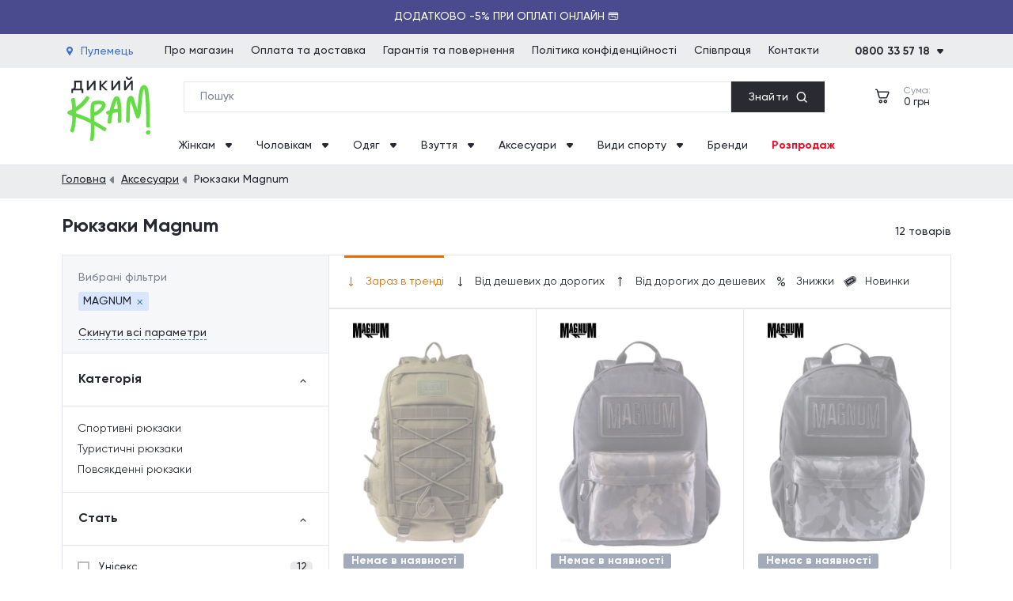

--- FILE ---
content_type: text/html; charset=UTF-8
request_url: https://dykyikram.com/ryukzaki/magnum
body_size: 19990
content:
<!DOCTYPE html>
<html lang="uk">

<head>
    <meta charset="UTF-8">
    <meta http-equiv="X-UA-Compatible" content="IE=edge">
    <meta name="viewport" content="width=device-width, initial-scale=1, maximum-scale=1, user-scalable=0"/>
    <meta name="format-detection" content="telephone=no">
    <meta name="google-site-verification" content="jyxSB2eZJksfUzkzaZVe5VAjYPCQUfMiTdxxiM6QSro" />
    <title>Рюкзаки Magnum (Магнум) - купити в Києві, Україна: ціна - Дикий Крам</title>
<meta name="keywords" content="Рюкзаки Magnum" />
<meta name="description" content="Рюкзаки Magnum (Магнум) - купити у Дикий Крам ⚡ Великий асортимент ⭐ Мінімальна ціна від 1099 грн. ✔️ Тільки оригінальна продукція ⭐ Обмін і Повернення ⚡ Наявність та швидка доставка ✈ по всій Україні" />
<meta name="robots" content="index, follow" />

    

        <!-- Google Tag Manager -->
        <script>(function(w,d,s,l,i){w[l]=w[l]||[];w[l].push({'gtm.start':
        new Date().getTime(),event:'gtm.js'});var f=d.getElementsByTagName(s)[0],
        j=d.createElement(s),dl=l!='dataLayer'?'&l='+l:'';j.async=true;j.src=
        'https://www.googletagmanager.com/gtm.js?id='+i+dl;f.parentNode.insertBefore(j,f);
        })(window,document,'script','dataLayer','GTM-K2SGS3T');</script>
    <!-- End Google Tag Manager -->
    
    <!-- eSputnik -->
    <script>
        !function (t, e, c, n) {
            var s = e.createElement(c);
            s.async = 1, s.src = 'https://statics.esputnik.com/scripts/' + n + '.js';
            var r = e.scripts[0];
            r.parentNode.insertBefore(s, r);
            var f = function () {
                f.c(arguments);
            };
            f.q = [];
            f.c = function () {
                f.q.push(arguments);
            };
            t['eS'] = t['eS'] || f;
        }(window, document, 'script', '3F81C66B359F4380B2102D243DF849C5');
    </script><script>eS('init');</script>
    <!-- End eSputnik -->

    <!--font icons-->
    <link rel="preload" href="/fonts/icons.ttf" as="font" type="font/ttf" crossorigin="anonymous">
    <link rel="preload" href="/fonts/gilroy/Gilroy-Medium.woff2" as="font" crossorigin="anonymous">
    <link rel="preload" href="/fonts/gilroy/Gilroy-Regular.woff2" as="font" crossorigin="anonymous">
    <link rel="preload" href="/fonts/gilroy/Gilroy-Bold.woff2" as="font" crossorigin="anonymous">
    <link rel="preconnect" href="https://fonts.googleapis.com">
    <link rel="preconnect" href="https://fonts.gstatic.com" crossorigin>
    <link href="https://fonts.googleapis.com/css2?family=Roboto:wght@500&display=swap" rel="stylesheet">
    <meta name="csrf-token" content="hCwXqMiiIyLQGX8HGwE50XUyqR4YQhe6PlV9p4Bz">

    <meta property="og:url" content="https://dykyikram.com/ryukzaki/magnum" />
    <meta property="og:title" content="Рюкзаки Magnum (Магнум) - купити в Києві, Україна: ціна - Дикий Крам" />
    <meta property="og:description" content="Рюкзаки Magnum (Магнум) - купити у Дикий Крам ⚡ Великий асортимент ⭐ Мінімальна ціна від 1099 грн. ✔️ Тільки оригінальна продукція ⭐ Обмін і Повернення ⚡ Наявність та швидка доставка ✈ по всій Україні" />
        
    <!-- Favicon -->
    <link rel="shortcut icon" href="/favicon.ico?v0.126">
    <link rel="icon" type="image/png" sizes="32x32" href="/images/favicon/favicon-32x32.png?v0.126">
    <link rel="icon" type="image/png" sizes="16x16" href="/images/favicon/favicon-16x16.png?v0.126">
    <link rel="apple-touch-icon" sizes="180x180" href="/images/favicon/apple-touch-icon.png?v0.126">
    <link rel="manifest" href="/images/favicon/site.webmanifest">

    
    <!-- Style -->
            <link href="/css/plugins.min.css?v0.126" rel="stylesheet">
            <link href="/css/general.min.css?v0.126" rel="stylesheet">
            <link href="/css/catalog.min.css?v0.126" rel="stylesheet">
            <link href="/css/search.min.css?v0.126" rel="stylesheet">
            <link href="/css/sale.min.css?v0.126" rel="stylesheet">
    

                    <link rel="canonical" href="https://dykyikram.com/ryukzaki/magnum">
        
            <!-- Global site tag (gtag.js) - Google Ads: 11084691995 -->
        <script>
            const GOOGLE_ADS = 'AW-11084691995';
        </script>
        <script async src="https://www.googletagmanager.com/gtag/js?id=AW-11084691995"></script>
        <script>
            window.dataLayer = window.dataLayer || [];
            function gtag(){dataLayer.push(arguments);}
            gtag('js', new Date());
            gtag('config', GOOGLE_ADS);
        </script>

                
        

        
        
            
        <script type="application/ld+json">
		{
			"@context": "http://schema.org",
			"@type": "BreadcrumbList",
			"itemListElement":
			[
				{
					"@type": "ListItem",
					"position": 1,
					"item":
					{
						"@id": "https://dykyikram.com",
						"name": "front.f_bread_index"
					}
				},												{
					"@type": "ListItem",
					"position": 2,
					"item":
					{
						"@id": "https://dykyikram.com/aksesuari",
						"name": "Аксесуари"
					}
				},								{
					"@type": "ListItem",
					"position": 3,
					"item":
					{
						"@id": "https://dykyikram.com/ryukzaki/magnum",
						"name": "Рюкзаки Magnum"
					}
				}							]

		}
</script>


</head>

<body>
    <!-- Google Tag Manager (noscript) -->
    <noscript><iframe src="https://www.googletagmanager.com/ns.html?id=GTM-K2SGS3T"
    height="0" width="0" style="display:none;visibility:hidden"></iframe></noscript>
    <!-- End Google Tag Manager (noscript) -->
<header class="header">
        <div class="header-info" data-copied-message="Код скопійовано в буфер">
        <div class="header-info-success">Код скопійовано в буфер</div>
                    <div class="header-info-slide show" style="background: #4a4a8e;">
                <div class="header-info-marquee " style="color: #ffffff;"><p><span>Додатково -5% при оплаті онлайн 💳</span></p></div>
            </div>
                    <div class="header-info-slide " style="background: #009402;">
                <div class="header-info-marquee " style="color: #ffffff;"><p>💳 Оплата частинами на 6 місяців без переплат 🍁</p></div>
            </div>
            </div>
    <div class="header-top">
        <div class="header-top-wrap">
            <a href="javascript:void(0);" class="nav-location slide_open" data-id="location-popup">
				<span class="nav-location-text font-500">
					<i class="ico ico-location"></i>
					<span class="nav-location-name" title="Пулемець">Пулемець</span>
				</span>
            </a>
            <nav class="header-nav">
                                    <div class="nav-item">
                        <a href="/content/about" class="nav-link" >Про магазин</a>
                    </div>
                                    <div class="nav-item">
                        <a href="/content/delivery" class="nav-link" >Оплата та доставка</a>
                    </div>
                                    <div class="nav-item">
                        <a href="/content/guarantee" class="nav-link" >Гарантія та повернення</a>
                    </div>
                                    <div class="nav-item">
                        <a href="/content/politika-konfidenciinosti" class="nav-link" >Політика конфіденційності</a>
                    </div>
                                    <div class="nav-item">
                        <a href="/content/spivpracya" class="nav-link" >Співпраця</a>
                    </div>
                                    <div class="nav-item">
                        <a href="/contacts" class="nav-link" >Контакти</a>
                    </div>
                            </nav>
            <div class="nav-phone">
                <div class="nav-opener">
                    <span><span class="current-tel font-500">0800 33 57 18</span><span class="phone-dropdown"><i class="ico ico-dropdown"></i></span></span>
                </div>
                <div class="phones-holder">
                    <div class="phones-wrap">
                        <a href="tel:0800335718" class="tels binct-phone-number-1 font-500">0800 33 57 18</a>
                                                    <a href="tel:0672497051" class="tels binct-phone-number-2 font-500">(067) 249-70-51</a>
                                                                                            </div>
                                            <div class="schedule-wrap">
                            <p class="schedule-title fonts-500">Графік роботи:</p>
                            <p>Пн - Пт: 9:00 - 18:00</p>
                        </div>
                                    </div>
            </div>
        </div>
    </div>
    <div class="header-middle">
        <div class="wrap">
            <div class="nav-logo">
                <a href="https://dykyikram.com">
                  <img src="/images/logo/dykyikram.svg" width="105" height="82"
                       alt="Інтернет-магазин Дикий Крам"
                       title="Інтернет-магазин спортивних товарів - Дикий Крам"
                  >
                </a>
            </div>
            <div class="nav-search">
                <div class="search-holder">
    <form action="https://dykyikram.com/search" class="search-form">
        <input type="text" class="main-search main_search" name="q" placeholder="Пошук" autocomplete="off">
        <span class="start_search-wrap start_search"><span class="start_search-text font-500">Знайти</span><i class="ico ico-loop"></i></span>
        <i class="ico ico-close clear_search"></i>
    </form>

    <div class="search-result">
        <div class="swiper-container swiper-search">
	<div class="swiper-wrapper">
		<div class="swiper-slide">
                        		</div>
	</div>
	<div class="swiper-scrollbar"></div>
</div>
<div class="s-all-results">
	<a href="javascript:void(0);" class="btn btn-all-result">Усі результати</a>
</div>
    </div>
</div>
            </div>
            <div class="user-activities">
                <div class="user-ico nav-catalog">
                    <a href="javascript:void(0);" class="head-link-catalog slide_open" data-id="catalog_mobile">
                        <i class="ico ico-catalog"></i>
                        <span>Каталог</span>
                    </a>
                </div>
                <div class="user-ico nav-search-mob">
                    <a href="https://dykyikram.com/cart" class="head-link-search slide_open" data-id="menu_mobile">
                        <i class="ico ico-loop"></i>
                    </a>
                </div>
                                <a href="https://dykyikram.com/cart" class="user-ico nav-cart empty">
                    <div class="head-link line-not">
                        <div class="head-link-item">
                            <i class="ico ico-cart">
                                <span class="head-count cart_count">0</span>
                            </i>
                        </div>
                    </div>
                    <div class="nav-cart-info">
                        <p class="nav-cart-title">Сума:</p>
                        <p class="nav-cart-total font-500"><span>0</span> грн</p>
                    </div>
                </a>
            </div>
            <div class="nav-burger slide_open" data-id="menu_mobile">
                <a href="javascript:void(0);" class="burger"><i class="ico ico-burger"></i></a>
            </div>
        </div>
    </div>
    <div class="header-bottom">
        <ul class="bottom-nav">
                            <li class="nav-item">
                    <a href="" class="nav-link_menu " >
                        Жінкам <i class="ico ico-dropdown"></i>                    </a>
                                          <div class="desktop-menu">
                          <div class="wrap">
                              <div class="d-list">
                                                                                                                  <ul>
                                              <li>
                                                  <a href="/sportivne-vzuttya/jinochi" class="d-link parent-link" >
                                                      Спортивне взуття
                                                  </a>
                                              </li>
                                                                                                <li>
                                                      <a href="/krosivki/jinochi" class="d-link" >Кросівки</a>
                                                  </li>
                                                                                                <li>
                                                      <a href="/bigovi-krosivki/jinochi" class="d-link" >Бігові кросівки</a>
                                                  </li>
                                                                                                <li>
                                                      <a href="/fitnes-krosivki/jinochi" class="d-link" >Фітнес кросівки</a>
                                                  </li>
                                                                                                <li>
                                                      <a href="/povsyakdenni-krosivki/jinochi" class="d-link" >Повсякденні кросівки</a>
                                                  </li>
                                                                                                <li>
                                                      <a href="/krosivki-dlya-trenuvan/jinochi" class="d-link" >Кросівки для тренувань</a>
                                                  </li>
                                                                                                <li>
                                                      <a href="/krosivku-dlya-tenisu/jinochi" class="d-link" >Кросівки для тенісу</a>
                                                  </li>
                                                                                                <li>
                                                      <a href="/voleibolni-krosivku/jinochi" class="d-link" >Волейбольні кросівки</a>
                                                  </li>
                                                                                                <li>
                                                      <a href="/kedi/jinochi" class="d-link" >Кеди</a>
                                                  </li>
                                                                                                <li>
                                                      <a href="/kedi/jinochi/visoki-kedi" class="d-link" >Високі кеди</a>
                                                  </li>
                                                                                        </ul>
                                                                                                                                                        <ul>
                                              <li>
                                                  <a href="/vidkrite-vzuttya/jinochi" class="d-link parent-link" >
                                                      Відкрите взуття
                                                  </a>
                                              </li>
                                                                                                <li>
                                                      <a href="/shlopanci/jinochi" class="d-link" >Шльопанці</a>
                                                  </li>
                                                                                                <li>
                                                      <a href="/vyetnamki/jinochi" class="d-link" >В&#039;єтнамки</a>
                                                  </li>
                                                                                                <li>
                                                      <a href="/sandali/jinochi" class="d-link" >Сандалі</a>
                                                  </li>
                                                                                        </ul>
                                                                                                                                                        <ul>
                                              <li>
                                                  <a href="/visoke-vzuttya/jinochi" class="d-link parent-link" >
                                                      Високе взуття
                                                  </a>
                                              </li>
                                                                                                <li>
                                                      <a href="/chereviki/jinochi" class="d-link" >Черевики</a>
                                                  </li>
                                                                                                <li>
                                                      <a href="/chereviki/jinochi/dezerti" class="d-link" >Дезерти</a>
                                                  </li>
                                                                                                <li>
                                                      <a href="/chereviki/jinochi/chelsi" class="d-link" >Челсі</a>
                                                  </li>
                                                                                        </ul>
                                                                                                                                                        <ul>
                                              <li>
                                                  <a href="/verhnii-odyag/jinochi" class="d-link parent-link" >
                                                      Верхній одяг
                                                  </a>
                                              </li>
                                                                                                <li>
                                                      <a href="/kurtki/jinochi" class="d-link" >Куртки</a>
                                                  </li>
                                                                                                <li>
                                                      <a href="/parki/jinochi" class="d-link" >Парки</a>
                                                  </li>
                                                                                                <li>
                                                      <a href="/puhoviki/jinochi" class="d-link" >Пуховики</a>
                                                  </li>
                                                                                                <li>
                                                      <a href="/jileti/jinochi" class="d-link" >Жилети</a>
                                                  </li>
                                                                                                <li>
                                                      <a href="/vitrovki/jinochi" class="d-link" >Вітровки</a>
                                                  </li>
                                                                                        </ul>
                                                                                                                                                        <ul>
                                              <li>
                                                  <a href="/sportivnii-odyag/jinochi" class="d-link parent-link" >
                                                      Спортивний одяг
                                                  </a>
                                              </li>
                                                                                                <li>
                                                      <a href="/sportivni-futbolki/jinochi" class="d-link" >Спортивні футболки</a>
                                                  </li>
                                                                                                <li>
                                                      <a href="/sportivni-shorti/jinochi" class="d-link" >Спортивні шорти</a>
                                                  </li>
                                                                                                <li>
                                                      <a href="/sportivnii-top/jinochi" class="d-link" >Спортивний топ</a>
                                                  </li>
                                                                                                <li>
                                                      <a href="/sportivni-kostyumi/jinochi" class="d-link" >Спортивні костюми</a>
                                                  </li>
                                                                                                <li>
                                                      <a href="/sportivni-kofti/jinochi" class="d-link" >Спортивні кофти</a>
                                                  </li>
                                                                                                <li>
                                                      <a href="/sportivni-shtani/jinochi" class="d-link" >Спортивні штани</a>
                                                  </li>
                                                                                                <li>
                                                      <a href="/leginsi/jinochi" class="d-link" >Легінси</a>
                                                  </li>
                                                                                                <li>
                                                      <a href="/taitsi/jinochi" class="d-link" >Тайтси</a>
                                                  </li>
                                                                                                <li>
                                                      <a href="/termobilizna/jinochi" class="d-link" >Термобілизна</a>
                                                  </li>
                                                                                        </ul>
                                                                                                                                                        <ul>
                                              <li>
                                                  <a href="/povsyakdennii-odyag/jinochi" class="d-link parent-link" >
                                                      Повсякденний одяг
                                                  </a>
                                              </li>
                                                                                                <li>
                                                      <a href="/futbolki/jinochi" class="d-link" >Футболки</a>
                                                  </li>
                                                                                                <li>
                                                      <a href="/maiki/jinochi" class="d-link" >Майки</a>
                                                  </li>
                                                                                                <li>
                                                      <a href="/povsyakdenni-shorti/jinochi" class="d-link" >Повсякденні шорти</a>
                                                  </li>
                                                                                                <li>
                                                      <a href="/sorochki/jinochi" class="d-link" >Сорочки</a>
                                                  </li>
                                                                                                <li>
                                                      <a href="/shtani/jinochi" class="d-link" >Штани</a>
                                                  </li>
                                                                                                <li>
                                                      <a href="/spidnici/jinochi" class="d-link" >Спідниці</a>
                                                  </li>
                                                                                                <li>
                                                      <a href="/sukni/jinochi" class="d-link" >Сукні</a>
                                                  </li>
                                                                                                <li>
                                                      <a href="/tolstovki/jinochi" class="d-link" >Толстовки</a>
                                                  </li>
                                                                                                <li>
                                                      <a href="/longsliv/jinochi" class="d-link" >Лонгслів</a>
                                                  </li>
                                                                                                <li>
                                                      <a href="/hudi/jinochi" class="d-link" >Худі</a>
                                                  </li>
                                                                                                <li>
                                                      <a href="/svitshoti/jinochi" class="d-link" >Світшот</a>
                                                  </li>
                                                                                                <li>
                                                      <a href="/kofti/jinochi" class="d-link" >Кофти</a>
                                                  </li>
                                                                                        </ul>
                                                                                                                                                                                                                                                                                                                                                                                                                                                                                                                                                                                        </div>
                          </div>
                      </div>
                                  </li>
                            <li class="nav-item">
                    <a href="" class="nav-link_menu " >
                        Чоловікам <i class="ico ico-dropdown"></i>                    </a>
                                          <div class="desktop-menu">
                          <div class="wrap">
                              <div class="d-list">
                                                                                                                  <ul>
                                              <li>
                                                  <a href="/sportivne-vzuttya/cholovichi" class="d-link parent-link" >
                                                      Спортивне взуття
                                                  </a>
                                              </li>
                                                                                                <li>
                                                      <a href="/krosivki/cholovichi" class="d-link" >Кросівки</a>
                                                  </li>
                                                                                                <li>
                                                      <a href="/bigovi-krosivki/cholovichi" class="d-link" >Бігові кросівки</a>
                                                  </li>
                                                                                                <li>
                                                      <a href="/fitnes-krosivki/cholovichi" class="d-link" >Фітнес кросівки</a>
                                                  </li>
                                                                                                <li>
                                                      <a href="/povsyakdenni-krosivki/cholovichi" class="d-link" >Повсякденні кросівки</a>
                                                  </li>
                                                                                                <li>
                                                      <a href="/krosivki-dlya-trenuvan/cholovichi" class="d-link" >Кросівки для тренувань</a>
                                                  </li>
                                                                                                <li>
                                                      <a href="/voleibolni-krosivku/cholovichi" class="d-link" >Волейбольні кросівки</a>
                                                  </li>
                                                                                                <li>
                                                      <a href="/krosivku-dlya-tenisu/cholovichi" class="d-link" >Кросівки для тенісу</a>
                                                  </li>
                                                                                                <li>
                                                      <a href="/sportivni-trekingovi-chereviki/cholovichi" class="d-link" >Спортивні трекінгові черевики</a>
                                                  </li>
                                                                                        </ul>
                                                                                                                                                        <ul>
                                              <li>
                                                  <a href="/vidkrite-vzuttya/cholovichi" class="d-link parent-link" >
                                                      Відкрите взуття
                                                  </a>
                                              </li>
                                                                                                <li>
                                                      <a href="/shlopanci/cholovichi" class="d-link" >Шльопанці</a>
                                                  </li>
                                                                                                <li>
                                                      <a href="/vyetnamki/cholovichi" class="d-link" >В&#039;єтнамки</a>
                                                  </li>
                                                                                                <li>
                                                      <a href="/sandali/cholovichi" class="d-link" >Сандалі</a>
                                                  </li>
                                                                                                <li>
                                                      <a href="/kapci/cholovichi" class="d-link" >Капці</a>
                                                  </li>
                                                                                        </ul>
                                                                                                                                                        <ul>
                                              <li>
                                                  <a href="/visoke-vzuttya/cholovichi" class="d-link parent-link" >
                                                      Високе взуття
                                                  </a>
                                              </li>
                                                                                                <li>
                                                      <a href="/chereviki/cholovichi" class="d-link" >Черевики</a>
                                                  </li>
                                                                                                <li>
                                                      <a href="/chereviki/cholovichi/dezerti" class="d-link" >Дезерти</a>
                                                  </li>
                                                                                                <li>
                                                      <a href="/chereviki/cholovichi/chelsi" class="d-link" >Челсі</a>
                                                  </li>
                                                                                        </ul>
                                                                                                                                                        <ul>
                                              <li>
                                                  <a href="/verhnii-odyag/cholovichi" class="d-link parent-link" >
                                                      Верхній одяг
                                                  </a>
                                              </li>
                                                                                                <li>
                                                      <a href="/kurtki/cholovichi" class="d-link" >Куртки</a>
                                                  </li>
                                                                                                <li>
                                                      <a href="/parki/cholovichi" class="d-link" >Парки</a>
                                                  </li>
                                                                                                <li>
                                                      <a href="/puhoviki/cholovichi" class="d-link" >Пуховики</a>
                                                  </li>
                                                                                                <li>
                                                      <a href="/napivpalto/cholovichi" class="d-link" >Напівпальто</a>
                                                  </li>
                                                                                                <li>
                                                      <a href="/jileti/cholovichi" class="d-link" >Жилети</a>
                                                  </li>
                                                                                                <li>
                                                      <a href="/vitrovki/cholovichi" class="d-link" >Вітровки</a>
                                                  </li>
                                                                                        </ul>
                                                                                                                                                        <ul>
                                              <li>
                                                  <a href="/sportivnii-odyag/cholovichi" class="d-link parent-link" >
                                                      Спортивний одяг
                                                  </a>
                                              </li>
                                                                                                <li>
                                                      <a href="/sportivni-futbolki/cholovichi" class="d-link" >Спортивні футболки</a>
                                                  </li>
                                                                                                <li>
                                                      <a href="/sportivni-shorti/cholovichi" class="d-link" >Спортивні шорти</a>
                                                  </li>
                                                                                                <li>
                                                      <a href="/sportivni-kostyumi/cholovichi" class="d-link" >Спортивні костюми</a>
                                                  </li>
                                                                                                <li>
                                                      <a href="/sportivni-kofti/cholovichi" class="d-link" >Спортивні кофти</a>
                                                  </li>
                                                                                                <li>
                                                      <a href="/sportivni-shtani/cholovichi" class="d-link" >Спортивні штани</a>
                                                  </li>
                                                                                                <li>
                                                      <a href="/taitsi/cholovichi" class="d-link" >Тайтси</a>
                                                  </li>
                                                                                                <li>
                                                      <a href="/girskolijni-shtani/cholovichi" class="d-link" >Гірськолижні штани</a>
                                                  </li>
                                                                                                <li>
                                                      <a href="/termobilizna/cholovichi" class="d-link" >Термобілизна</a>
                                                  </li>
                                                                                        </ul>
                                                                                                                                                        <ul>
                                              <li>
                                                  <a href="/povsyakdennii-odyag/cholovichi" class="d-link parent-link" >
                                                      Повсякденний одяг
                                                  </a>
                                              </li>
                                                                                                <li>
                                                      <a href="/futbolki/cholovichi" class="d-link" >Футболки</a>
                                                  </li>
                                                                                                <li>
                                                      <a href="/polo/cholovichi" class="d-link" >Поло</a>
                                                  </li>
                                                                                                <li>
                                                      <a href="/teniski/cholovichi" class="d-link" >Теніски</a>
                                                  </li>
                                                                                                <li>
                                                      <a href="/maiki/cholovichi" class="d-link" >Майки</a>
                                                  </li>
                                                                                                <li>
                                                      <a href="/povsyakdenni-shorti/cholovichi" class="d-link" >Повсякденні шорти</a>
                                                  </li>
                                                                                                <li>
                                                      <a href="/shtani/cholovichi" class="d-link" >Штани</a>
                                                  </li>
                                                                                                <li>
                                                      <a href="/tolstovki/cholovichi" class="d-link" >Толстовки</a>
                                                  </li>
                                                                                                <li>
                                                      <a href="/longsliv/cholovichi" class="d-link" >Лонгслів</a>
                                                  </li>
                                                                                                <li>
                                                      <a href="/reglani/cholovichi" class="d-link" >Реглани</a>
                                                  </li>
                                                                                                <li>
                                                      <a href="/hudi/cholovichi" class="d-link" >Худі</a>
                                                  </li>
                                                                                                <li>
                                                      <a href="/svitshoti/cholovichi" class="d-link" >Світшот</a>
                                                  </li>
                                                                                                <li>
                                                      <a href="/kofti/cholovichi" class="d-link" >Кофти</a>
                                                  </li>
                                                                                        </ul>
                                                                                                                                                                                                                                                                                                                                                                                                                                                                                                                                                                                        </div>
                          </div>
                      </div>
                                  </li>
                            <li class="nav-item">
                    <a href="/odyag" class="nav-link_menu " >
                        Одяг <i class="ico ico-dropdown"></i>                    </a>
                                          <div class="desktop-menu">
                          <div class="wrap">
                              <div class="d-list">
                                                                                                                  <ul>
                                              <li>
                                                  <a href="/verhnii-odyag" class="d-link parent-link" >
                                                      Верхній одяг
                                                  </a>
                                              </li>
                                                                                                <li>
                                                      <a href="/vitrovki" class="d-link" >Вітровки</a>
                                                  </li>
                                                                                                <li>
                                                      <a href="/jileti" class="d-link" >Жилети</a>
                                                  </li>
                                                                                                <li>
                                                      <a href="/kurtki" class="d-link" >Куртки</a>
                                                  </li>
                                                                                                <li>
                                                      <a href="/parki" class="d-link" >Парки</a>
                                                  </li>
                                                                                                <li>
                                                      <a href="/puhoviki" class="d-link" >Пуховики</a>
                                                  </li>
                                                                                                <li>
                                                      <a href="/napivpalto" class="d-link" >Напівпальто</a>
                                                  </li>
                                                                                        </ul>
                                                                                                                                                        <ul>
                                              <li>
                                                  <a href="/sportivnii-odyag" class="d-link parent-link" >
                                                      Спортивний одяг
                                                  </a>
                                              </li>
                                                                                                <li>
                                                      <a href="/sportivni-futbolki" class="d-link" >Спортивні футболки</a>
                                                  </li>
                                                                                                <li>
                                                      <a href="/sportivni-shorti" class="d-link" >Спортивні шорти</a>
                                                  </li>
                                                                                                <li>
                                                      <a href="/sportivnii-top" class="d-link" >Спортивний топ</a>
                                                  </li>
                                                                                                <li>
                                                      <a href="/sportivni-kostyumi" class="d-link" >Спортивні костюми</a>
                                                  </li>
                                                                                                <li>
                                                      <a href="/sportivni-kofti" class="d-link" >Спортивні кофти</a>
                                                  </li>
                                                                                                <li>
                                                      <a href="/sportivni-shtani" class="d-link" >Спортивні штани</a>
                                                  </li>
                                                                                                <li>
                                                      <a href="/leginsi" class="d-link" >Легінси</a>
                                                  </li>
                                                                                                <li>
                                                      <a href="/velosipedki" class="d-link" >Велосипедки</a>
                                                  </li>
                                                                                                <li>
                                                      <a href="/taitsi" class="d-link" >Тайтси</a>
                                                  </li>
                                                                                                <li>
                                                      <a href="/girskolijni-shtani" class="d-link" >Гірськолижні штани</a>
                                                  </li>
                                                                                                <li>
                                                      <a href="/termobilizna" class="d-link" >Термобілизна</a>
                                                  </li>
                                                                                        </ul>
                                                                                                                                                        <ul>
                                              <li>
                                                  <a href="/povsyakdennii-odyag" class="d-link parent-link" >
                                                      Повсякденний одяг
                                                  </a>
                                              </li>
                                                                                                <li>
                                                      <a href="/futbolki" class="d-link" >Футболки</a>
                                                  </li>
                                                                                                <li>
                                                      <a href="/polo" class="d-link" >Поло</a>
                                                  </li>
                                                                                                <li>
                                                      <a href="/teniski" class="d-link" >Теніски</a>
                                                  </li>
                                                                                                <li>
                                                      <a href="/maiki" class="d-link" >Майки</a>
                                                  </li>
                                                                                                <li>
                                                      <a href="/povsyakdenni-shorti" class="d-link" >Повсякденні шорти</a>
                                                  </li>
                                                                                                <li>
                                                      <a href="/sorochki" class="d-link" >Сорочки</a>
                                                  </li>
                                                                                                <li>
                                                      <a href="/shtani" class="d-link" >Штани</a>
                                                  </li>
                                                                                                <li>
                                                      <a href="/spidnici" class="d-link" >Спідниці</a>
                                                  </li>
                                                                                                <li>
                                                      <a href="/sukni" class="d-link" >Сукні</a>
                                                  </li>
                                                                                                <li>
                                                      <a href="/tolstovki" class="d-link" >Толстовки</a>
                                                  </li>
                                                                                                <li>
                                                      <a href="/longsliv" class="d-link" >Лонгслів</a>
                                                  </li>
                                                                                                <li>
                                                      <a href="/reglani" class="d-link" >Реглани</a>
                                                  </li>
                                                                                                <li>
                                                      <a href="/hudi" class="d-link" >Худі</a>
                                                  </li>
                                                                                                <li>
                                                      <a href="/svitshoti" class="d-link" >Світшоти</a>
                                                  </li>
                                                                                                <li>
                                                      <a href="/kofti" class="d-link" >Кофти</a>
                                                  </li>
                                                                                        </ul>
                                                                                                                                                        <ul>
                                              <li>
                                                  <a href="/bilizna" class="d-link parent-link" >
                                                      Білизна
                                                  </a>
                                              </li>
                                                                                                <li>
                                                      <a href="/komplekti-bilizni" class="d-link" >Комплект білизни</a>
                                                  </li>
                                                                                                <li>
                                                      <a href="/trusi" class="d-link" >Труси</a>
                                                  </li>
                                                                                                <li>
                                                      <a href="/kalsoni" class="d-link" >Кальсони</a>
                                                  </li>
                                                                                                <li>
                                                      <a href="/bodi" class="d-link" >Боді</a>
                                                  </li>
                                                                                        </ul>
                                                                                                                                                        <ul>
                                              <li>
                                                  <a href="/plyajnii-odyag" class="d-link parent-link" >
                                                      Пляжний одяг
                                                  </a>
                                              </li>
                                                                                                <li>
                                                      <a href="/kupalniki" class="d-link" >Купальники</a>
                                                  </li>
                                                                                                <li>
                                                      <a href="/pareo-i-nakidki" class="d-link" >Парео і накидки</a>
                                                  </li>
                                                                                                <li>
                                                      <a href="/plyajni-shorti" class="d-link" >Пляжні шорти</a>
                                                  </li>
                                                                                                <li>
                                                      <a href="/plavki" class="d-link" >Плавки</a>
                                                  </li>
                                                                                        </ul>
                                                                                                                                                        <ul>
                                              <li>
                                                  <a href="/domashnii-odyag" class="d-link parent-link" >
                                                      Домашній одяг
                                                  </a>
                                              </li>
                                                                                                <li>
                                                      <a href="/pijamni-shtani" class="d-link" >Піжамні штани</a>
                                                  </li>
                                                                                                <li>
                                                      <a href="/pijamni-shorti" class="d-link" >Піжамні шорти</a>
                                                  </li>
                                                                                                <li>
                                                      <a href="/domashnii-halat" class="d-link" >Домашні халати</a>
                                                  </li>
                                                                                        </ul>
                                                                                                                                                        <ul>
                                              <li>
                                                  <a href="/sportivna-forma" class="d-link parent-link" >
                                                      Спортивна форма
                                                  </a>
                                              </li>
                                                                                                <li>
                                                      <a href="/voleibolna-forma" class="d-link" >Волейбольна форма</a>
                                                  </li>
                                                                                                <li>
                                                      <a href="/futbolna-forma" class="d-link" >Футбольна форма</a>
                                                  </li>
                                                                                                <li>
                                                      <a href="/basketbolna-forma" class="d-link" >Баскетбольна форма</a>
                                                  </li>
                                                                                                <li>
                                                      <a href="/forma-dlya-borotbi" class="d-link" >Форма для бородьби</a>
                                                  </li>
                                                                                        </ul>
                                                                                                                                                                                                                                                                                                                                                                                                                                                                                                                                                                                                                                                                </div>
                          </div>
                      </div>
                                  </li>
                            <li class="nav-item">
                    <a href="/vzuttya" class="nav-link_menu " >
                        Взуття <i class="ico ico-dropdown"></i>                    </a>
                                          <div class="desktop-menu">
                          <div class="wrap">
                              <div class="d-list">
                                                                                                                  <ul>
                                              <li>
                                                  <a href="/sportivne-vzuttya" class="d-link parent-link" >
                                                      Спортивне взуття
                                                  </a>
                                              </li>
                                                                                                <li>
                                                      <a href="/krosivki" class="d-link" >Кросівки</a>
                                                  </li>
                                                                                                <li>
                                                      <a href="/bigovi-krosivki" class="d-link" >Бігові кросівки</a>
                                                  </li>
                                                                                                <li>
                                                      <a href="/fitnes-krosivki" class="d-link" >Фітнес кросівки</a>
                                                  </li>
                                                                                                <li>
                                                      <a href="/povsyakdenni-krosivki" class="d-link" >Повсякденні кросівки</a>
                                                  </li>
                                                                                                <li>
                                                      <a href="/krosivki-dlya-trenuvan" class="d-link" >Кросівки для тренувань</a>
                                                  </li>
                                                                                                <li>
                                                      <a href="/kedi" class="d-link" >Кеди</a>
                                                  </li>
                                                                                                <li>
                                                      <a href="/sportivni-trekingovi-chereviki" class="d-link" >Спортивні трекінгові черевики</a>
                                                  </li>
                                                                                                <li>
                                                      <a href="/voleibolni-krosivku" class="d-link" >Волейбольне взуття</a>
                                                  </li>
                                                                                                <li>
                                                      <a href="/futbolne-vzuttya" class="d-link" >Футбольне взуття</a>
                                                  </li>
                                                                                                <li>
                                                      <a href="/krosivku-dlya-tenisu" class="d-link" >Взуття для тенісу</a>
                                                  </li>
                                                                                                <li>
                                                      <a href="/vzuttya-dlya-vodi" class="d-link" >Взуття для води</a>
                                                  </li>
                                                                                        </ul>
                                                                                                                                                        <ul>
                                              <li>
                                                  <a href="/vidkrite-vzuttya" class="d-link parent-link" >
                                                      Відкрите взуття
                                                  </a>
                                              </li>
                                                                                                <li>
                                                      <a href="/shlopanci" class="d-link" >Шльопанці</a>
                                                  </li>
                                                                                                <li>
                                                      <a href="/vyetnamki" class="d-link" >В&#039;єтнамки</a>
                                                  </li>
                                                                                                <li>
                                                      <a href="/sandali" class="d-link" >Сандалі</a>
                                                  </li>
                                                                                                <li>
                                                      <a href="/kapci" class="d-link" >Капці</a>
                                                  </li>
                                                                                        </ul>
                                                                                                                                                        <ul>
                                              <li>
                                                  <a href="/visoke-vzuttya" class="d-link parent-link" >
                                                      Високе взуття
                                                  </a>
                                              </li>
                                                                                                <li>
                                                      <a href="/chereviki" class="d-link" >Черевики</a>
                                                  </li>
                                                                                                <li>
                                                      <a href="/chereviki/dezerti" class="d-link" >Дезерти</a>
                                                  </li>
                                                                                                <li>
                                                      <a href="/chereviki/chelsi" class="d-link" >Челсі</a>
                                                  </li>
                                                                                                <li>
                                                      <a href="/choboti" class="d-link" >Чоботи</a>
                                                  </li>
                                                                                        </ul>
                                                                                                                                                                                                                                                                                                                                                                </div>
                          </div>
                      </div>
                                  </li>
                            <li class="nav-item">
                    <a href="/aksesuari" class="nav-link_menu " >
                        Аксесуари <i class="ico ico-dropdown"></i>                    </a>
                                          <div class="desktop-menu">
                          <div class="wrap">
                              <div class="d-list">
                                                                                                                  <ul>
                                              <li>
                                                  <a href="/golovni-ubori" class="d-link parent-link" >
                                                      Головні убори
                                                  </a>
                                              </li>
                                                                                                <li>
                                                      <a href="/shapki" class="d-link" >Шапки</a>
                                                  </li>
                                                                                                <li>
                                                      <a href="/kepki" class="d-link" >Кепки</a>
                                                  </li>
                                                                                                <li>
                                                      <a href="/kapelyuh" class="d-link" >Капелюхи</a>
                                                  </li>
                                                                                                <li>
                                                      <a href="/balaklavi" class="d-link" >Балаклави</a>
                                                  </li>
                                                                                                <li>
                                                      <a href="/povyazki" class="d-link" >Пов&#039;язки</a>
                                                  </li>
                                                                                        </ul>
                                                                                                                                                        <ul>
                                              <li>
                                                  <a href="/sharfi-i-hustki" class="d-link parent-link" >
                                                      Шарфи і хустки
                                                  </a>
                                              </li>
                                                                                                <li>
                                                      <a href="/sharfi" class="d-link" >Шарфи</a>
                                                  </li>
                                                                                                <li>
                                                      <a href="/bafi" class="d-link" >Бафи</a>
                                                  </li>
                                                                                                <li>
                                                      <a href="/snud" class="d-link" >Снуд</a>
                                                  </li>
                                                                                        </ul>
                                                                                                                                                        <ul>
                                              <li>
                                                  <a href="/sumki" class="d-link parent-link" >
                                                      Сумки
                                                  </a>
                                              </li>
                                                                                                <li>
                                                      <a href="/sportivni-sumki" class="d-link" >Спортивні сумки</a>
                                                  </li>
                                                                                                <li>
                                                      <a href="/sumka-mishok" class="d-link" >Сумка мішок</a>
                                                  </li>
                                                                                                <li>
                                                      <a href="/sumka-cherez-pleche" class="d-link" >Сумка через плече</a>
                                                  </li>
                                                                                                <li>
                                                      <a href="/poyasna-sumka" class="d-link" >Поясна сумка</a>
                                                  </li>
                                                                                                <li>
                                                      <a href="/dorojni-sumki" class="d-link" >Дорожні сумки</a>
                                                  </li>
                                                                                        </ul>
                                                                                                                                                        <ul>
                                              <li>
                                                  <a href="/ryukzaki" class="d-link parent-link" >
                                                      Рюкзаки
                                                  </a>
                                              </li>
                                                                                                <li>
                                                      <a href="/sportivni-ryukzaki" class="d-link" >Спортивні рюкзаки</a>
                                                  </li>
                                                                                                <li>
                                                      <a href="/povsyakdenni-ryukzaki" class="d-link" >Повсякденні рюкзаки</a>
                                                  </li>
                                                                                                <li>
                                                      <a href="/turistichni-ryukzaki" class="d-link" >Туристичні рюкзаки</a>
                                                  </li>
                                                                                        </ul>
                                                                                                                                                        <ul>
                                              <li>
                                                  <a href="/aksesuari-dlya-vzuttya" class="d-link parent-link" >
                                                      Аксесуари для взуття
                                                  </a>
                                              </li>
                                                                                                <li>
                                                      <a href="/shnurki" class="d-link" >Шнурки</a>
                                                  </li>
                                                                                        </ul>
                                                                                                                                                        <ul>
                                              <li>
                                                  <a href="/aktivnii-vidpochinok" class="d-link parent-link" >
                                                      Активний відпочинок
                                                  </a>
                                              </li>
                                                                                                <li>
                                                      <a href="/flyagi" class="d-link" >Фляги</a>
                                                  </li>
                                                                                                <li>
                                                      <a href="/aksesuari-dlya-plyashki" class="d-link" >Аксесуари для пляшки</a>
                                                  </li>
                                                                                        </ul>
                                                                                                                                                        <ul>
                                              <li>
                                                  <a href="/sportivni-aksesuari" class="d-link parent-link" >
                                                      Спортивні аксесуари
                                                  </a>
                                              </li>
                                                                                                <li>
                                                      <a href="/sitky" class="d-link" >Сітки</a>
                                                  </li>
                                                                                                <li>
                                                      <a href="/ganteli" class="d-link" >Гантелі</a>
                                                  </li>
                                                                                                <li>
                                                      <a href="/raketki-dlya-bambintonu" class="d-link" >Ракетки для бамбінтону</a>
                                                  </li>
                                                                                                <li>
                                                      <a href="/volani-dlya-bambintonu" class="d-link" >Волани для бамбінтону</a>
                                                  </li>
                                                                                                <li>
                                                      <a href="/brelki-dlya-klyuchiv" class="d-link" >Брелки для ключів</a>
                                                  </li>
                                                                                                <li>
                                                      <a href="/taktichni-doshki" class="d-link" >Тактичні дошки</a>
                                                  </li>
                                                                                                <li>
                                                      <a href="/bandaji" class="d-link" >Бандажі</a>
                                                  </li>
                                                                                                <li>
                                                      <a href="/fiksatori" class="d-link" >Фіксатори</a>
                                                  </li>
                                                                                                <li>
                                                      <a href="/nalokotniki" class="d-link" >Налокотники</a>
                                                  </li>
                                                                                                <li>
                                                      <a href="/nakolinniki" class="d-link" >Наколінники</a>
                                                  </li>
                                                                                        </ul>
                                                                                                                                                        <ul>
                                              <li>
                                                  <a href="/miachi" class="d-link parent-link" >
                                                      М&#039;ячі
                                                  </a>
                                              </li>
                                                                                                <li>
                                                      <a href="/miachi/voleibolni-myachi" class="d-link" >Волейбольні м&#039;ячі</a>
                                                  </li>
                                                                                                <li>
                                                      <a href="/miachi/basketbolni-myachi" class="d-link" >Баскетобльні м&#039;ячі</a>
                                                  </li>
                                                                                                <li>
                                                      <a href="/miachi/futbolni-myachi" class="d-link" >Футбольні м&#039;ячі</a>
                                                  </li>
                                                                                        </ul>
                                                                                                                                                        <ul>
                                              <li>
                                                  <a href="/aksesuari-dlya-myachiv" class="d-link parent-link" >
                                                      Аксесуари для м&#039;ячів
                                                  </a>
                                              </li>
                                                                                                <li>
                                                      <a href="/sumki-dlya-myachiv" class="d-link" >Сумки для м&#039;ячів</a>
                                                  </li>
                                                                                                <li>
                                                      <a href="/maneji-dlya-myachiv" class="d-link" >Манежі для м&#039;ячів</a>
                                                  </li>
                                                                                                <li>
                                                      <a href="/nasosi" class="d-link" >Насоси</a>
                                                  </li>
                                                                                        </ul>
                                                                                                                                                        <ul>
                                              <li>
                                                  <a href="/aksesuari-dlya-baseinu" class="d-link parent-link" >
                                                      Аксесуари для басейну
                                                  </a>
                                              </li>
                                                                                                <li>
                                                      <a href="/okulyari-dlya-baseinu" class="d-link" >Окуляри для басейну</a>
                                                  </li>
                                                                                        </ul>
                                                                                                                                                        <ul>
                                              <li>
                                                  <a href="/aksesuari-dlya-velosipeda" class="d-link parent-link" >
                                                      Аксесуари для велосипеда
                                                  </a>
                                              </li>
                                                                                                <li>
                                                      <a href="/zamki-dlya-velosipedu" class="d-link" >Замки для велосипеду</a>
                                                  </li>
                                                                                        </ul>
                                                                                                                                                                                                                                                                                                                                                                                                                                                                                                                                                                                                                                                                                                                                                                                                                                                                                                                                                                                                                                                                                                                                                                                                                                                                                                                  <ul class="single-item">
                                              <li>
                                                  <a href="/shkarpetki" class="d-link parent-link" >
                                                      Шкарпетки
                                                  </a>
                                              </li>
                                          </ul>
                                                                                                                                                        <ul class="single-item">
                                              <li>
                                                  <a href="/rushnyky" class="d-link parent-link" >
                                                      Рушники
                                                  </a>
                                              </li>
                                          </ul>
                                                                                                                                                        <ul class="single-item">
                                              <li>
                                                  <a href="/rukavichki" class="d-link parent-link" >
                                                      Рукавички
                                                  </a>
                                              </li>
                                          </ul>
                                                                                                                                                        <ul class="single-item">
                                              <li>
                                                  <a href="/remni" class="d-link parent-link" >
                                                      Ремні
                                                  </a>
                                              </li>
                                          </ul>
                                                                                                      </div>
                          </div>
                      </div>
                                  </li>
                            <li class="nav-item">
                    <a href="/vidi-sportu" class="nav-link_menu " >
                        Види спорту <i class="ico ico-dropdown"></i>                    </a>
                                          <div class="desktop-menu">
                          <div class="wrap">
                              <div class="d-list">
                                                                                                                  <ul>
                                              <li>
                                                  <a href="/big" class="d-link parent-link" >
                                                      Біг
                                                  </a>
                                              </li>
                                                                                                <li>
                                                      <a href="/bigovi-krosivki" class="d-link" >Кросівки для бігу</a>
                                                  </li>
                                                                                                <li>
                                                      <a href="/futbolki-dlya-bigu" class="d-link" >Футболки</a>
                                                  </li>
                                                                                                <li>
                                                      <a href="/maiki-dlya-bigu" class="d-link" >Майки</a>
                                                  </li>
                                                                                                <li>
                                                      <a href="/vitrovki-dlya-bigu" class="d-link" >Вітровки</a>
                                                  </li>
                                                                                                <li>
                                                      <a href="/ryukzaki-dlya-bigu" class="d-link" >Рюкзаки</a>
                                                  </li>
                                                                                                <li>
                                                      <a href="/sumki-dlya-bigu" class="d-link" >Сумки для бігу</a>
                                                  </li>
                                                                                        </ul>
                                                                                                                                                        <ul>
                                              <li>
                                                  <a href="/fitnes" class="d-link parent-link" >
                                                      Фітнес
                                                  </a>
                                              </li>
                                                                                                <li>
                                                      <a href="/sportivnii-top" class="d-link" >Топи</a>
                                                  </li>
                                                                                                <li>
                                                      <a href="/futbolki-dlya-fintesu" class="d-link" >Футболки</a>
                                                  </li>
                                                                                                <li>
                                                      <a href="/shorti-dlya-fintesu" class="d-link" >Шорти</a>
                                                  </li>
                                                                                                <li>
                                                      <a href="/leginsi" class="d-link" >Легінси</a>
                                                  </li>
                                                                                                <li>
                                                      <a href="/kilimki" class="d-link" >Килимок</a>
                                                  </li>
                                                                                                <li>
                                                      <a href="/myachi-dlya-fintesu" class="d-link" >М&#039;ячі для фінтесу</a>
                                                  </li>
                                                                                                <li>
                                                      <a href="/yubki-dlya-fitnesu" class="d-link" >Юбки для фітнесу</a>
                                                  </li>
                                                                                        </ul>
                                                                                                                                                        <ul>
                                              <li>
                                                  <a href="/basketbol" class="d-link parent-link" >
                                                      Баскетбол
                                                  </a>
                                              </li>
                                                                                                <li>
                                                      <a href="/basketbolni-krosivku" class="d-link" >Баскетбольні кросівки</a>
                                                  </li>
                                                                                                <li>
                                                      <a href="/basketbolna-forma" class="d-link" >Баскетбольна форма</a>
                                                  </li>
                                                                                                <li>
                                                      <a href="/futbolki-dlya-basketbolu" class="d-link" >Футболки</a>
                                                  </li>
                                                                                                <li>
                                                      <a href="/sportivni-kostyumi-dlya-bastketbolu" class="d-link" >Спортивні костюми</a>
                                                  </li>
                                                                                                <li>
                                                      <a href="/taktichni-doshki-dlya-basketbolu" class="d-link" >Тактичні дошки</a>
                                                  </li>
                                                                                                <li>
                                                      <a href="/aksesuari-dlya-basketbolu" class="d-link" >Аксесуари</a>
                                                  </li>
                                                                                        </ul>
                                                                                                                                                        <ul>
                                              <li>
                                                  <a href="/voleibol" class="d-link parent-link" >
                                                      Волейбол
                                                  </a>
                                              </li>
                                                                                                <li>
                                                      <a href="/voleibolni-krosivku" class="d-link" >Волейбольні кросівки</a>
                                                  </li>
                                                                                                <li>
                                                      <a href="/futbolki-dlya-voleibolu" class="d-link" >Футболки</a>
                                                  </li>
                                                                                                <li>
                                                      <a href="/voleibolna-forma" class="d-link" >Волейбольна форма</a>
                                                  </li>
                                                                                                <li>
                                                      <a href="/nakolinniki-dlya-voleibolu" class="d-link" >Наколінники</a>
                                                  </li>
                                                                                                <li>
                                                      <a href="/obladnannya-dlya-voleibolu" class="d-link" >Обладнання</a>
                                                  </li>
                                                                                        </ul>
                                                                                                                                                        <ul>
                                              <li>
                                                  <a href="/futbol" class="d-link parent-link" >
                                                      Футбол
                                                  </a>
                                              </li>
                                                                                                <li>
                                                      <a href="/futbolki-dlya-futbolu" class="d-link" >Футболки</a>
                                                  </li>
                                                                                                <li>
                                                      <a href="/getri-dlya-futbolu" class="d-link" >Гетри</a>
                                                  </li>
                                                                                                <li>
                                                      <a href="/vorotarski-rukavichki" class="d-link" >Воротарські рукавички</a>
                                                  </li>
                                                                                        </ul>
                                                                                                                                                                                                                                                                                                                                                                                                                                                                                                                </div>
                          </div>
                      </div>
                                  </li>
                            <li class="nav-item">
                    <a href="/brands" class="nav-link_menu " >
                        Бренди                     </a>
                                    </li>
                            <li class="nav-item">
                    <a href="/sale" class="nav-link_menu nav-link_menu-color" >
                        Розпродаж                     </a>
                                    </li>
                    </ul>
    </div>
</header>

<main>
    <div class="breadcrumbs">
    <div class="wrap">
        <div class="swiper-container swiper-breadcrumbs">
            <div class="swiper-scrollbar"></div>
            <div class="swiper-wrapper">
                <div class="swiper-slide">
                    <ul class="breadcrumbs-list">
                        <li class="breadcrumbs-item"><a href="https://dykyikram.com" class="breadcrumbs-link">Головна</a></li>
                                                                                    <li class="breadcrumbs-item"><a href="https://dykyikram.com/aksesuari" class="breadcrumbs-link">Аксесуари</a></li>
                                                                                                                <li class="breadcrumbs-item breadcrumbs-item-last">Рюкзаки Magnum</li>
                                                                        </ul>
                </div>
            </div>
        </div>
    </div>
</div>
    <div class="wrap catalog-page">
        <div class="catalog-page-title">
    <h1 class="h2">Рюкзаки Magnum</h1>
            <p class="catalog-products-count font-500">
            12 товарів
        </p>
    </div>

    <div class="catalog-page-wrapper">

        <div class="catalog-filter">
    <div class="catalog-filter-sticky">
        <div class="menu slide-modal menu-left popup-filter" id="filter-popup">
            <div class="menu-header">
                <p class="popup-filter-title">Фільтр</p>
                <div class="nav-burger slide_close">
                    <a href="javascript:void(0);" class="burger"><i class="ico ico-close"></i></a>
                </div>
            </div>
            <div class="filter-result-block" data-count="0">
                <p class="font-500"></p>
                <a href="javascript:void(0);" class="btn filter-start filter-start-js">
                    <span>Застосувати</span>
                    <span>Ok</span>
                </a>
            </div>
            <div class="swiper-container swiper-menu swiper-catalog-filter">
                <div class="swiper-wrapper">
                    <div class="swiper-slide">
                        <form action="/" class="form form-validate">
                                <div class="selected_filter_block">
        <p class="filter_row-title">Вибрані фільтри</p>
        <div class="selected_filter_list">
                                                    <div class="selected_filter_item" data-id="b_ch58" data-name="brands" data-value="58">
                    MAGNUM<i class="ico ico-close"></i>
                </div>
                                                                                                <div class="clear_filter_wrap">
                <a href="" class="clear_filter">Скинути всі параметри</a>
            </div>
        </div>
    </div>

                            <div class="filter-row">
                                                                            <div class="menu-group">
        <div class="b-filter opened">
            <div class="filter-name">Категорія<i class="ico ico-arrow-down"></i></div>
            <div class="filter-container">
                <div class="filter-row-checkbox">
                                                                                    <div class="">
                                                <a href="https://dykyikram.com/sportivni-ryukzaki" class="filter-category-link">
                            Спортивні рюкзаки
                        </a>
                                                <a href="https://dykyikram.com/turistichni-ryukzaki" class="filter-category-link">
                            Туристичні рюкзаки
                        </a>
                                                <a href="https://dykyikram.com/povsyakdenni-ryukzaki" class="filter-category-link">
                            Повсякденні рюкзаки
                        </a>
                                            </div>
                </div>
                            </div>
        </div>
    </div>
                                                                                                                    <div class="menu-group">
        <div class="b-filter opened">
            <div class="filter-name">Стать<i class="ico ico-arrow-down"></i></div>
            <div class="filter-container">
                <div class="filter-row-checkbox">
                                                                                                            <div class="filter-checkbox-wrap">
                            <input type="checkbox" value="4" name="genders[]" class="visually-hidden custom-checkbox"
                                   id="g_ch4" >
                            <label class="" for="g_ch4">
                                                                    <a href="https://dykyikram.com/ryukzaki/uniseks/magnum">Унісекс</a>
                                                                <span class="amount">12</span>
                            </label>
                        </div>
                                    </div>
                            </div>
        </div>
    </div>
                                            <div class="menu-group">
        <div class="b-filter opened">
            <div class="filter-name">Бренд<i class="ico ico-arrow-down"></i></div>
            <div class="filter-container">
                <div class="filter-row-checkbox">
                                                                                        <div class="filter-checkbox-wrap">
                        <input type="checkbox" value="12" name="brands[]" class="visually-hidden custom-checkbox"
                               id="b_ch12" >
                        <label class="" for="b_ch12">
                                                            <span>ASICS</span>
                                                        <span class="amount">7</span>
                        </label>
                    </div>
                                    <div class="filter-checkbox-wrap">
                        <input type="checkbox" value="14" name="brands[]" class="visually-hidden custom-checkbox"
                               id="b_ch14" >
                        <label class="" for="b_ch14">
                                                            <span>Adidas</span>
                                                        <span class="amount">12</span>
                        </label>
                    </div>
                                    <div class="filter-checkbox-wrap">
                        <input type="checkbox" value="76" name="brands[]" class="visually-hidden custom-checkbox"
                               id="b_ch76" >
                        <label class="" for="b_ch76">
                                                            <span>REEBOK</span>
                                                        <span class="amount">23</span>
                        </label>
                    </div>
                                    <div class="filter-checkbox-wrap">
                        <input type="checkbox" value="28" name="brands[]" class="visually-hidden custom-checkbox"
                               id="b_ch28" >
                        <label class="" for="b_ch28">
                                                            <span>New Balance</span>
                                                        <span class="amount">1</span>
                        </label>
                    </div>
                                    <div class="filter-checkbox-wrap">
                        <input type="checkbox" value="30" name="brands[]" class="visually-hidden custom-checkbox"
                               id="b_ch30" >
                        <label class="" for="b_ch30">
                                                            <span>Puma</span>
                                                        <span class="amount">53</span>
                        </label>
                    </div>
                                    <div class="filter-checkbox-wrap">
                        <input type="checkbox" value="56" name="brands[]" class="visually-hidden custom-checkbox"
                               id="b_ch56" >
                        <label class="" for="b_ch56">
                                                            <span>The North Face</span>
                                                        <span class="amount">1</span>
                        </label>
                    </div>
                                </div>
                                    <div class="filter-row-checkbox fixed_max_height">
                                            <div class="filter-checkbox-wrap">
                            <input type="checkbox" value="77" name="brands[]" id="b_ch77"
                                class="visually-hidden custom-checkbox" >
                            <label class="" for="b_ch77">
                                                                    <span>Timberland</span>
                                                                <span class="amount">3</span>
                            </label>
                        </div>
                                            <div class="filter-checkbox-wrap">
                            <input type="checkbox" value="40" name="brands[]" id="b_ch40"
                                class="visually-hidden custom-checkbox" >
                            <label class="" for="b_ch40">
                                                                    <span>NIKE</span>
                                                                <span class="amount">11</span>
                            </label>
                        </div>
                                            <div class="filter-checkbox-wrap">
                            <input type="checkbox" value="111" name="brands[]" id="b_ch111"
                                class="visually-hidden custom-checkbox" >
                            <label class="" for="b_ch111">
                                                                    <span>ROXY</span>
                                                                <span class="amount">4</span>
                            </label>
                        </div>
                                            <div class="filter-checkbox-wrap">
                            <input type="checkbox" value="110" name="brands[]" id="b_ch110"
                                class="visually-hidden custom-checkbox" >
                            <label class="" for="b_ch110">
                                                                    <span>Haglofs</span>
                                                                <span class="amount">2</span>
                            </label>
                        </div>
                                            <div class="filter-checkbox-wrap">
                            <input type="checkbox" value="128" name="brands[]" id="b_ch128"
                                class="visually-hidden custom-checkbox" >
                            <label class="" for="b_ch128">
                                                                    <span>ARMANI</span>
                                                                <span class="amount">1</span>
                            </label>
                        </div>
                                            <div class="filter-checkbox-wrap">
                            <input type="checkbox" value="15" name="brands[]" id="b_ch15"
                                class="visually-hidden custom-checkbox" >
                            <label class="" for="b_ch15">
                                                                    <span>Bilcee</span>
                                                                <span class="amount">2</span>
                            </label>
                        </div>
                                            <div class="filter-checkbox-wrap">
                            <input type="checkbox" value="18" name="brands[]" id="b_ch18"
                                class="visually-hidden custom-checkbox" >
                            <label class="" for="b_ch18">
                                                                    <span>ERREA</span>
                                                                <span class="amount">5</span>
                            </label>
                        </div>
                                            <div class="filter-checkbox-wrap">
                            <input type="checkbox" value="22" name="brands[]" id="b_ch22"
                                class="visually-hidden custom-checkbox" >
                            <label class="" for="b_ch22">
                                                                    <span>KAPPA</span>
                                                                <span class="amount">4</span>
                            </label>
                        </div>
                                            <div class="filter-checkbox-wrap">
                            <input type="checkbox" value="23" name="brands[]" id="b_ch23"
                                class="visually-hidden custom-checkbox" >
                            <label class="" for="b_ch23">
                                                                    <span>MIKASA</span>
                                                                <span class="amount">4</span>
                            </label>
                        </div>
                                            <div class="filter-checkbox-wrap">
                            <input type="checkbox" value="138" name="brands[]" id="b_ch138"
                                class="visually-hidden custom-checkbox" >
                            <label class="" for="b_ch138">
                                                                    <span>CAT</span>
                                                                <span class="amount">22</span>
                            </label>
                        </div>
                                            <div class="filter-checkbox-wrap">
                            <input type="checkbox" value="48" name="brands[]" id="b_ch48"
                                class="visually-hidden custom-checkbox" >
                            <label class="" for="b_ch48">
                                                                    <span>ELBRUS</span>
                                                                <span class="amount">1</span>
                            </label>
                        </div>
                                            <div class="filter-checkbox-wrap">
                            <input type="checkbox" value="20" name="brands[]" id="b_ch20"
                                class="visually-hidden custom-checkbox" >
                            <label class="" for="b_ch20">
                                                                    <span>Hi-Tec</span>
                                                                <span class="amount">27</span>
                            </label>
                        </div>
                                            <div class="filter-checkbox-wrap">
                            <input type="checkbox" value="21" name="brands[]" id="b_ch21"
                                class="visually-hidden custom-checkbox" >
                            <label class="" for="b_ch21">
                                                                    <span>Jack Wolfskin</span>
                                                                <span class="amount">189</span>
                            </label>
                        </div>
                                            <div class="filter-checkbox-wrap">
                            <input type="checkbox" value="58" name="brands[]" id="b_ch58"
                                class="visually-hidden custom-checkbox" checked>
                            <label class="" for="b_ch58">
                                                                    <a href="https://dykyikram.com/ryukzaki">MAGNUM</a>
                                                                <span class="amount">12</span>
                            </label>
                        </div>
                                            <div class="filter-checkbox-wrap">
                            <input type="checkbox" value="51" name="brands[]" id="b_ch51"
                                class="visually-hidden custom-checkbox" >
                            <label class="" for="b_ch51">
                                                                    <span>Martes</span>
                                                                <span class="amount">10</span>
                            </label>
                        </div>
                                            <div class="filter-checkbox-wrap">
                            <input type="checkbox" value="45" name="brands[]" id="b_ch45"
                                class="visually-hidden custom-checkbox" >
                            <label class="" for="b_ch45">
                                                                    <span>Regatta</span>
                                                                <span class="amount">5</span>
                            </label>
                        </div>
                                            <div class="filter-checkbox-wrap">
                            <input type="checkbox" value="43" name="brands[]" id="b_ch43"
                                class="visually-hidden custom-checkbox" >
                            <label class="" for="b_ch43">
                                                                    <span>Rip Curl</span>
                                                                <span class="amount">18</span>
                            </label>
                        </div>
                                            <div class="filter-checkbox-wrap">
                            <input type="checkbox" value="137" name="brands[]" id="b_ch137"
                                class="visually-hidden custom-checkbox" >
                            <label class="" for="b_ch137">
                                                                    <span>Salewa</span>
                                                                <span class="amount">2</span>
                            </label>
                        </div>
                                            <div class="filter-checkbox-wrap">
                            <input type="checkbox" value="17" name="brands[]" id="b_ch17"
                                class="visually-hidden custom-checkbox" >
                            <label class="" for="b_ch17">
                                                                    <span>DAKINE</span>
                                                                <span class="amount">92</span>
                            </label>
                        </div>
                                            <div class="filter-checkbox-wrap">
                            <input type="checkbox" value="131" name="brands[]" id="b_ch131"
                                class="visually-hidden custom-checkbox" >
                            <label class="" for="b_ch131">
                                                                    <span>DC</span>
                                                                <span class="amount">6</span>
                            </label>
                        </div>
                                            <div class="filter-checkbox-wrap">
                            <input type="checkbox" value="78" name="brands[]" id="b_ch78"
                                class="visually-hidden custom-checkbox" >
                            <label class="" for="b_ch78">
                                                                    <span>Jordan</span>
                                                                <span class="amount">1</span>
                            </label>
                        </div>
                                        </div>
                    <a href="javascript:void(0);" data-hide="Ще + 21" data-show="Приховати" class="drop_down_block"></a>
                            </div>
        </div>
    </div>
                                        <div class="menu-group">
        <div class="b-filter">
            <div class="filter-name">Ціна<i class="ico ico-arrow-down"></i></div>
            <div class="filter-container" style="display: none;">
                <div class="filter-row-price">
                <div class="price-input-group price-input-from">
                    <input type="number" data-def="1099" name="price_from" value="1099" autocomplete="off">
                    <span>Від</span>
                    <span class="price_handler"></span>
                </div>
                <div class="price-input-group price-input-to">
                    <input type="number" data-def="3799" name="price_to" value="3799" autocomplete="off">
                    <span>до</span>
                    <span class="price_handler"></span>
                </div>
                <a href="javascript:void(0);" class="btn btn-price filter-btn-js">Ok</a>
            </div>
                            <div class="filter-row-checkbox">
                                            <div class="filter-checkbox-wrap">
                            <input data-price="1000-1100" type="checkbox" value="1000-1100" name="prices[]"
                                   id="ch1000-1100"                                    class="visually-hidden custom-checkbox">
                            <label for="ch1000-1100">
                                <span>1000 -  1100 грн</span>
                                <span class="amount">1</span>
                            </label>
                        </div>
                                            <div class="filter-checkbox-wrap">
                            <input data-price="1100-1200" type="checkbox" value="1100-1200" name="prices[]"
                                   id="ch1100-1200"                                    class="visually-hidden custom-checkbox">
                            <label for="ch1100-1200">
                                <span>1100 -  1200 грн</span>
                                <span class="amount">1</span>
                            </label>
                        </div>
                                            <div class="filter-checkbox-wrap">
                            <input data-price="1400-1500" type="checkbox" value="1400-1500" name="prices[]"
                                   id="ch1400-1500"                                    class="visually-hidden custom-checkbox">
                            <label for="ch1400-1500">
                                <span>1400 -  1500 грн</span>
                                <span class="amount">4</span>
                            </label>
                        </div>
                                            <div class="filter-checkbox-wrap">
                            <input data-price="1500-1600" type="checkbox" value="1500-1600" name="prices[]"
                                   id="ch1500-1600"                                    class="visually-hidden custom-checkbox">
                            <label for="ch1500-1600">
                                <span>1500 -  1600 грн</span>
                                <span class="amount">1</span>
                            </label>
                        </div>
                                            <div class="filter-checkbox-wrap">
                            <input data-price="1800-1900" type="checkbox" value="1800-1900" name="prices[]"
                                   id="ch1800-1900"                                    class="visually-hidden custom-checkbox">
                            <label for="ch1800-1900">
                                <span>1800 -  1900 грн</span>
                                <span class="amount">1</span>
                            </label>
                        </div>
                                            <div class="filter-checkbox-wrap">
                            <input data-price="2500-2600" type="checkbox" value="2500-2600" name="prices[]"
                                   id="ch2500-2600"                                    class="visually-hidden custom-checkbox">
                            <label for="ch2500-2600">
                                <span>2500 -  2600 грн</span>
                                <span class="amount">2</span>
                            </label>
                        </div>
                                            <div class="filter-checkbox-wrap">
                            <input data-price="3700-3800" type="checkbox" value="3700-3800" name="prices[]"
                                   id="ch3700-3800"                                    class="visually-hidden custom-checkbox">
                            <label for="ch3700-3800">
                                <span>3700 -  3800 грн</span>
                                <span class="amount">2</span>
                            </label>
                        </div>
                                    </div>
                    </div>
    </div>
</div>
                                                                                                                                                                                                                                                                                                                        <div class="menu-group">
        <div class="b-filter">
            <div class="filter-name">Колір<i class="ico ico-arrow-down"></i></div>
            <div class="filter-container" style="display: none;">
                <div class="filter-row-checkbox">
                                                                                        <div class="filter-checkbox-wrap">
                        <input type="checkbox" value="7" name="colors[]" id="col_ch7"
                             class="visually-hidden custom-checkbox">
                        <label class="" for="col_ch7">
                                                            <a href="https://dykyikram.com/ryukzaki/magnum/chornyy">Чорний</a>
                                                        <span class="amount">
                                4
                            </span>
                        </label>
                    </div>
                                    <div class="filter-checkbox-wrap">
                        <input type="checkbox" value="8" name="colors[]" id="col_ch8"
                             class="visually-hidden custom-checkbox">
                        <label class="" for="col_ch8">
                                                            <a href="https://dykyikram.com/ryukzaki/magnum/siryy">Сірий</a>
                                                        <span class="amount">
                                1
                            </span>
                        </label>
                    </div>
                                    <div class="filter-checkbox-wrap">
                        <input type="checkbox" value="64" name="colors[]" id="col_ch64"
                             class="visually-hidden custom-checkbox">
                        <label class="" for="col_ch64">
                                                            <a href="https://dykyikram.com/ryukzaki/magnum/temno-siryy">Темно-сірий</a>
                                                        <span class="amount">
                                2
                            </span>
                        </label>
                    </div>
                                    <div class="filter-checkbox-wrap">
                        <input type="checkbox" value="88" name="colors[]" id="col_ch88"
                             class="visually-hidden custom-checkbox">
                        <label class="" for="col_ch88">
                                                            <a href="https://dykyikram.com/ryukzaki/magnum/zelenyy">Зелений</a>
                                                        <span class="amount">
                                5
                            </span>
                        </label>
                    </div>
                                                </div>
            </div>
        </div>
    </div>
                                            <div class="menu-group">
        <div class="b-filter opened">
            <div class="filter-name">Сезон<i class="ico ico-arrow-down"></i></div>
            <div class="filter-container">
                <div class="filter-row-checkbox">
                                                                                                            <div class="filter-checkbox-wrap">
                            <input type="checkbox" value="11" name="seasons[]" class="visually-hidden custom-checkbox"
                                   id="se_ch11" >
                            <label class="" for="se_ch11">
                                                                    <a href="https://dykyikram.com/ryukzaki/magnum/vesna">Весна</a>
                                                                <span class="amount">5</span>
                            </label>
                        </div>
                                            <div class="filter-checkbox-wrap">
                            <input type="checkbox" value="12" name="seasons[]" class="visually-hidden custom-checkbox"
                                   id="se_ch12" >
                            <label class="" for="se_ch12">
                                                                    <a href="https://dykyikram.com/ryukzaki/magnum/lito">Літо</a>
                                                                <span class="amount">5</span>
                            </label>
                        </div>
                                            <div class="filter-checkbox-wrap">
                            <input type="checkbox" value="13" name="seasons[]" class="visually-hidden custom-checkbox"
                                   id="se_ch13" >
                            <label class="" for="se_ch13">
                                                                    <a href="https://dykyikram.com/ryukzaki/magnum/zima">Зима</a>
                                                                <span class="amount">7</span>
                            </label>
                        </div>
                                            <div class="filter-checkbox-wrap">
                            <input type="checkbox" value="14" name="seasons[]" class="visually-hidden custom-checkbox"
                                   id="se_ch14" >
                            <label class="" for="se_ch14">
                                                                    <a href="https://dykyikram.com/ryukzaki/magnum/osin">Осінь</a>
                                                                <span class="amount">7</span>
                            </label>
                        </div>
                                    </div>
                            </div>
        </div>
    </div>
                                                                                                </div>
                        </form>
                    </div>
                </div>
            </div>
        </div>
    </div>
</div>

        <div class="catalog-list-block">
            <div class="catalog-sub-filters">
    <a href="javascript:void(0);" class="filter_link slide_open" data-id="filter-popup">
        <i class="ico ico-filter"></i> Фільтр
    </a>
    <div class="fake-select fake-select-filter" id="filter-cards">
                                                                <span class="placeholder-line">Спочатку</span>
        <div class="select-placeholder">
            <p class="selected_input_text">Зараз в тренді</p>
            <span><i class="ico ico-dropdown"></i></span>
        </div>
        <input type="text" name="filter_sub" class="required hidden visually-hidden" value="f-expensive" autocomplete="off">
        <div class="fake-dropdown">
            <div class="swiper-container swiper-dropdown">
                <div class="swiper-wrapper">
                    <div class="swiper-slide">
                        <a href="#" class="dropdown-select dropdown-selected" id="f-popularity" data-s="popularity"><i class="ico ico-price-up"></i>Зараз в тренді</a>
                        <a href="#" class="dropdown-select " id="f-expensive" data-s="rich"><i class="ico ico-price-up"></i>Дорогі</a>
                        <a href="#" class="dropdown-select " id="f-cheap" data-s="cheap"><i class="ico ico-price-down"></i>Дешеві</a>
                                                    <a href="#" class="dropdown-select " id="f-action" data-s="action"><i class="ico ico-percent"></i>Знижки</a>
                                                <a href="#" class="dropdown-select " id="f-new" data-s="new"><i class="ico ico-new"></i>Новинки</a>
                                            </div>
                </div>
                <div class="swiper-scrollbar"></div>
            </div>
        </div>
    </div>
    <div class="filters-sub-list">
        <a href="javascript:void(0);" class="filter-sub-item active" data-s="popularity">
            <i class="ico ico-price-down"></i>
            Зараз в тренді
        </a>
        <a href="javascript:void(0);" class="filter-sub-item " data-s="cheap">
            <i class="ico ico-price-down"></i>
            Від дешевих до дорогих
        </a>
        <a href="javascript:void(0);" class="filter-sub-item " data-s="rich">
            <i class="ico ico-price-up"></i>
            Від дорогих до дешевих
        </a>
                <a href="javascript:void(0);" class="filter-sub-item " data-s="action">
            <i class="ico ico-percent"></i>
            Знижки
        </a>
                <a href="javascript:void(0);" class="filter-sub-item " data-s="new">
            <i class="ico ico-new"></i>
            Новинки
        </a>
            </div>
</div>

            <div class="catalog-list">
                
          <a href="https://dykyikram.com/product/ryukzak-magnum-cityox-28-olivine"
   class="card-products card-products-notavailability"
   data-href="https://dykyikram.com/product/ryukzak-magnum-cityox-28-olivine"
   data-id="11788"
   data-google_id="0"
   data-default_code="MAGNUM CITYOX 28-OLIVINE-OS"
   data-title="Рюкзак MAGNUM CITYOX 28-OLIVINE"
   data-brand="MAGNUM"
   data-price="3799.00"
   data-categories="Туристичні рюкзаки"
   data-color="Зелений">
    <div class="card-inner-wrapper">
        <div class="card-brands">
                                  <picture>
                  <source srcset="/uploads/brands/a0/4c/v_f87pitkc5_3eac2829.webp 1x, /uploads/brands/a0/4c/v2x_f87pitkc5_3eac2829.webp 2x" type="image/webp">
                  <img src="/uploads/brands/7a/c3/v_f87pitkc5_3eac2829.png" srcset="/uploads/brands/7a/c3/v2x_f87pitkc5_3eac2829.png 2x"  width="58" height="20" alt="Фото Рюкзак MAGNUM CITYOX 28-OLIVINE" title="Рюкзак MAGNUM CITYOX 28-OLIVINE">
              </picture>
                            </div>
            <div class="card-products-img">
                                    <picture>
                    <source srcset="/uploads/product_galleries/0e/50/w301_ff7ou0pvg_5c8116b6.webp 1x, /uploads/product_galleries/0e/50/w301x2_ff7ou0pvg_5c8116b6.webp 2x" type="image/webp">
                    <img src="/uploads/product_galleries/65/f0/w301_ff7ou0pvg_5c8116b6.jpg" srcset="/uploads/product_galleries/65/f0/w301x2_ff7ou0pvg_5c8116b6.jpg 2x" alt="Рюкзак MAGNUM CITYOX 28-OLIVINE" width="301" height="301">
                </picture>
                                        </div>
        <div class="card-products-info">
            <div class="action-label-wrapper">
                                    <div class="action-label action-label-notavailability">Немає в наявності</div>
                            </div>
            <div class="card-products-price">
                                    <span class="card-price-new discont">3 799 грн</span>
                    <span class="card-price-old">4 799 грн</span>
                            </div>
            <div class="card-products-title font-500">
                Рюкзак MAGNUM CITYOX 28-OLIVINE
            </div>
                    </div>
        <div class="card-products-hover">
                    </div>
    </div>
</a>
              <a href="https://dykyikram.com/product/ryukzak-magnum-corps-black-gold-camo-chornyy-zolotyy-khaki"
   class="card-products card-products-notavailability"
   data-href="https://dykyikram.com/product/ryukzak-magnum-corps-black-gold-camo-chornyy-zolotyy-khaki"
   data-id="9316"
   data-google_id="0"
   data-default_code="MAGNUM CORPS-BLACK/GOLD CAMO-OS"
   data-title="Рюкзак MAGNUM CORPS-BLACK/GOLD CAMO"
   data-brand="MAGNUM"
   data-price="1199.00"
   data-categories="Повсякденні рюкзаки"
   data-color="Чорний">
    <div class="card-inner-wrapper">
        <div class="card-brands">
                                  <picture>
                  <source srcset="/uploads/brands/a0/4c/v_f87pitkc5_3eac2829.webp 1x, /uploads/brands/a0/4c/v2x_f87pitkc5_3eac2829.webp 2x" type="image/webp">
                  <img src="/uploads/brands/7a/c3/v_f87pitkc5_3eac2829.png" srcset="/uploads/brands/7a/c3/v2x_f87pitkc5_3eac2829.png 2x"  width="58" height="20" alt="Фото Рюкзак MAGNUM CORPS-BLACK/GOLD CAMO" title="Рюкзак MAGNUM CORPS-BLACK/GOLD CAMO">
              </picture>
                            </div>
            <div class="card-products-img">
                                    <picture>
                    <source srcset="/uploads/product_galleries/8b/2b/w301_ff7neppjh_88fe527a.webp 1x, /uploads/product_galleries/8b/2b/w301x2_ff7neppjh_88fe527a.webp 2x" type="image/webp">
                    <img src="/uploads/product_galleries/6e/ca/w301_ff7neppjh_88fe527a.jpg" srcset="/uploads/product_galleries/6e/ca/w301x2_ff7neppjh_88fe527a.jpg 2x" alt="Рюкзак MAGNUM CORPS-BLACK/GOLD CAMO" width="301" height="301">
                </picture>
                                        </div>
        <div class="card-products-info">
            <div class="action-label-wrapper">
                                    <div class="action-label action-label-notavailability">Немає в наявності</div>
                            </div>
            <div class="card-products-price">
                                    <span class="card-price-new discont">1 199 грн</span>
                    <span class="card-price-old">1 549 грн</span>
                            </div>
            <div class="card-products-title font-500">
                Рюкзак MAGNUM CORPS-BLACK/GOLD CAMO
            </div>
                    </div>
        <div class="card-products-hover">
                    </div>
    </div>
</a>
              <a href="https://dykyikram.com/product/ryukzak-magnum-corps-black-silver-camo-chornyy-sribnyy-khaki"
   class="card-products card-products-notavailability"
   data-href="https://dykyikram.com/product/ryukzak-magnum-corps-black-silver-camo-chornyy-sribnyy-khaki"
   data-id="9317"
   data-google_id="0"
   data-default_code="MAGNUM CORPS-BLACK/SILVER CAMO-OS"
   data-title="Рюкзак MAGNUM CORPS-BLACK/SILVER CAMO"
   data-brand="MAGNUM"
   data-price="1549.00"
   data-categories="Повсякденні рюкзаки"
   data-color="Чорний">
    <div class="card-inner-wrapper">
        <div class="card-brands">
                                  <picture>
                  <source srcset="/uploads/brands/a0/4c/v_f87pitkc5_3eac2829.webp 1x, /uploads/brands/a0/4c/v2x_f87pitkc5_3eac2829.webp 2x" type="image/webp">
                  <img src="/uploads/brands/7a/c3/v_f87pitkc5_3eac2829.png" srcset="/uploads/brands/7a/c3/v2x_f87pitkc5_3eac2829.png 2x"  width="58" height="20" alt="Фото Рюкзак MAGNUM CORPS-BLACK/SILVER CAMO" title="Рюкзак MAGNUM CORPS-BLACK/SILVER CAMO">
              </picture>
                            </div>
            <div class="card-products-img">
                                    <picture>
                    <source srcset="/uploads/product_galleries/ad/18/w301_ff7neqc7v_42f31b85.webp 1x, /uploads/product_galleries/ad/18/w301x2_ff7neqc7v_42f31b85.webp 2x" type="image/webp">
                    <img src="/uploads/product_galleries/04/6f/w301_ff7neqc7v_42f31b85.jpg" srcset="/uploads/product_galleries/04/6f/w301x2_ff7neqc7v_42f31b85.jpg 2x" alt="Рюкзак MAGNUM CORPS-BLACK/SILVER CAMO" width="301" height="301">
                </picture>
                                        </div>
        <div class="card-products-info">
            <div class="action-label-wrapper">
                                    <div class="action-label action-label-notavailability">Немає в наявності</div>
                            </div>
            <div class="card-products-price">
                                    <span class="card-price-new">1 549 грн</span>
                            </div>
            <div class="card-products-title font-500">
                Рюкзак MAGNUM CORPS-BLACK/SILVER CAMO
            </div>
                    </div>
        <div class="card-products-hover">
                    </div>
    </div>
</a>
              <a href="https://dykyikram.com/product/ryukzak-magnum-taiga-45l-olive-green"
   class="card-products card-products-notavailability"
   data-href="https://dykyikram.com/product/ryukzak-magnum-taiga-45l-olive-green"
   data-id="11789"
   data-google_id="0"
   data-default_code="MAGNUM TAIGA 45L-OLIVE GREEN-OS"
   data-title="Рюкзак MAGNUM TAIGA 45L-OLIVE GREEN"
   data-brand="MAGNUM"
   data-price="3799.00"
   data-categories="Туристичні рюкзаки"
   data-color="Зелений">
    <div class="card-inner-wrapper">
        <div class="card-brands">
                                    <picture>
                    <source srcset="data:,1w" data-srcset="/uploads/brands/a0/4c/v_f87pitkc5_3eac2829.webp 1x, /uploads/brands/a0/4c/v2x_f87pitkc5_3eac2829.webp 2x" type="image/webp">
                    <img src="data:," srcset="data:,1w" data-src="/uploads/brands/7a/c3/v_f87pitkc5_3eac2829.png" data-srcset="/uploads/brands/7a/c3/v2x_f87pitkc5_3eac2829.png 2x" width="58" height="20" class="lazyload" loading="lazy" alt="Фото Рюкзак MAGNUM TAIGA 45L-OLIVE GREEN" title="Рюкзак MAGNUM TAIGA 45L-OLIVE GREEN">
                </picture>
                            </div>
                    <div class="card-products-img" data-product=11789 >
                                                <picture>
                        <source srcset="data:,1w" data-srcset="/uploads/product_galleries/06/36/w301_ff7ou1gkm_fc3d7abc.webp 1x, /uploads/product_galleries/06/36/w301x2_ff7ou1gkm_fc3d7abc.webp 2x" type="image/webp">
                        <img src="data:," srcset="data:,1w" data-src="/uploads/product_galleries/3c/88/w301_ff7ou1gkm_fc3d7abc.jpg" data-srcset="/uploads/product_galleries/3c/88/w301x2_ff7ou1gkm_fc3d7abc.jpg 2x" alt="Рюкзак MAGNUM TAIGA 45L-OLIVE GREEN" width="301" height="301" class="lazyload" loading="lazy">
                    </picture>
                                                            </div>
            <div class="card-products-info">
            <div class="action-label-wrapper">
                                    <div class="action-label action-label-notavailability">Немає в наявності</div>
                            </div>
            <div class="card-products-price">
                                    <span class="card-price-new">3 799 грн</span>
                            </div>
            <div class="card-products-title font-500">
                Рюкзак MAGNUM TAIGA 45L-OLIVE GREEN
            </div>
                    </div>
        <div class="card-products-hover">
                        <div class="card-products-size" data-product="11789" >
                </div>
            </div>
    </div>
</a>
              <a href="https://dykyikram.com/product/ryukzak-turystychnyy-magnum-fox-forged-iron"
   class="card-products card-products-notavailability"
   data-href="https://dykyikram.com/product/ryukzak-turystychnyy-magnum-fox-forged-iron"
   data-id="11793"
   data-google_id="0"
   data-default_code="MAGNUM FOX-FORGED IRON-OS"
   data-title="Рюкзак туристичний MAGNUM FOX-FORGED IRON"
   data-brand="MAGNUM"
   data-price="2599.00"
   data-categories="Туристичні рюкзаки"
   data-color="Сірий">
    <div class="card-inner-wrapper">
        <div class="card-brands">
                                    <picture>
                    <source srcset="data:,1w" data-srcset="/uploads/brands/a0/4c/v_f87pitkc5_3eac2829.webp 1x, /uploads/brands/a0/4c/v2x_f87pitkc5_3eac2829.webp 2x" type="image/webp">
                    <img src="data:," srcset="data:,1w" data-src="/uploads/brands/7a/c3/v_f87pitkc5_3eac2829.png" data-srcset="/uploads/brands/7a/c3/v2x_f87pitkc5_3eac2829.png 2x" width="58" height="20" class="lazyload" loading="lazy" alt="Фото Рюкзак туристичний MAGNUM FOX-FORGED IRON" title="Рюкзак туристичний MAGNUM FOX-FORGED IRON">
                </picture>
                            </div>
                    <div class="card-products-img" data-product=11793 >
                                                <picture>
                        <source srcset="data:,1w" data-srcset="/uploads/product_galleries/d5/ed/w301_ff7ou413o_50d384f6.webp 1x, /uploads/product_galleries/d5/ed/w301x2_ff7ou413o_50d384f6.webp 2x" type="image/webp">
                        <img src="data:," srcset="data:,1w" data-src="/uploads/product_galleries/ee/17/w301_ff7ou413o_50d384f6.jpg" data-srcset="/uploads/product_galleries/ee/17/w301x2_ff7ou413o_50d384f6.jpg 2x" alt="Рюкзак туристичний MAGNUM FOX-FORGED IRON" width="301" height="301" class="lazyload" loading="lazy">
                    </picture>
                                                            </div>
            <div class="card-products-info">
            <div class="action-label-wrapper">
                                    <div class="action-label action-label-notavailability">Немає в наявності</div>
                            </div>
            <div class="card-products-price">
                                    <span class="card-price-new discont">2 599 грн</span>
                    <span class="card-price-old">3 799 грн</span>
                            </div>
            <div class="card-products-title font-500">
                Рюкзак туристичний MAGNUM FOX-FORGED IRON
            </div>
                    </div>
        <div class="card-products-hover">
                        <div class="card-products-size" data-product="11793" >
                </div>
            </div>
    </div>
</a>
              <a href="https://dykyikram.com/product/ryukzak-turystychnyy-magnum-fox-olive-green"
   class="card-products card-products-notavailability"
   data-href="https://dykyikram.com/product/ryukzak-turystychnyy-magnum-fox-olive-green"
   data-id="11794"
   data-google_id="0"
   data-default_code="MAGNUM FOX-OLIVE GREEN-OS"
   data-title="Рюкзак туристичний MAGNUM FOX-OLIVE GREEN"
   data-brand="MAGNUM"
   data-price="2599.00"
   data-categories="Туристичні рюкзаки"
   data-color="Зелений">
    <div class="card-inner-wrapper">
        <div class="card-brands">
                                    <picture>
                    <source srcset="data:,1w" data-srcset="/uploads/brands/a0/4c/v_f87pitkc5_3eac2829.webp 1x, /uploads/brands/a0/4c/v2x_f87pitkc5_3eac2829.webp 2x" type="image/webp">
                    <img src="data:," srcset="data:,1w" data-src="/uploads/brands/7a/c3/v_f87pitkc5_3eac2829.png" data-srcset="/uploads/brands/7a/c3/v2x_f87pitkc5_3eac2829.png 2x" width="58" height="20" class="lazyload" loading="lazy" alt="Фото Рюкзак туристичний MAGNUM FOX-OLIVE GREEN" title="Рюкзак туристичний MAGNUM FOX-OLIVE GREEN">
                </picture>
                            </div>
                    <div class="card-products-img" data-product=11794 >
                                                <picture>
                        <source srcset="data:,1w" data-srcset="/uploads/product_galleries/de/fb/w301_ff7ou52cj_b3054c2a.webp 1x, /uploads/product_galleries/de/fb/w301x2_ff7ou52cj_b3054c2a.webp 2x" type="image/webp">
                        <img src="data:," srcset="data:,1w" data-src="/uploads/product_galleries/35/40/w301_ff7ou52cj_b3054c2a.jpg" data-srcset="/uploads/product_galleries/35/40/w301x2_ff7ou52cj_b3054c2a.jpg 2x" alt="Рюкзак туристичний MAGNUM FOX-OLIVE GREEN" width="301" height="301" class="lazyload" loading="lazy">
                    </picture>
                                                            </div>
            <div class="card-products-info">
            <div class="action-label-wrapper">
                                    <div class="action-label action-label-notavailability">Немає в наявності</div>
                            </div>
            <div class="card-products-price">
                                    <span class="card-price-new discont">2 599 грн</span>
                    <span class="card-price-old">3 799 грн</span>
                            </div>
            <div class="card-products-title font-500">
                Рюкзак туристичний MAGNUM FOX-OLIVE GREEN
            </div>
                    </div>
        <div class="card-products-hover">
                        <div class="card-products-size" data-product="11794" >
                </div>
            </div>
    </div>
</a>
              <a href="https://dykyikram.com/product/ryukzak-turystychnyy-magnum-kamel-black-chornyy"
   class="card-products card-products-notavailability"
   data-href="https://dykyikram.com/product/ryukzak-turystychnyy-magnum-kamel-black-chornyy"
   data-id="9328"
   data-google_id="0"
   data-default_code="MAGNUM KAMEL-BLACK-OS"
   data-title="Рюкзак туристичний MAGNUM KAMEL-BLACK"
   data-brand="MAGNUM"
   data-price="1499.00"
   data-categories="Туристичні рюкзаки"
   data-color="Чорний">
    <div class="card-inner-wrapper">
        <div class="card-brands">
                                    <picture>
                    <source srcset="data:,1w" data-srcset="/uploads/brands/a0/4c/v_f87pitkc5_3eac2829.webp 1x, /uploads/brands/a0/4c/v2x_f87pitkc5_3eac2829.webp 2x" type="image/webp">
                    <img src="data:," srcset="data:,1w" data-src="/uploads/brands/7a/c3/v_f87pitkc5_3eac2829.png" data-srcset="/uploads/brands/7a/c3/v2x_f87pitkc5_3eac2829.png 2x" width="58" height="20" class="lazyload" loading="lazy" alt="Фото Рюкзак туристичний MAGNUM KAMEL-BLACK" title="Рюкзак туристичний MAGNUM KAMEL-BLACK">
                </picture>
                            </div>
            <div class="card-products-img">
                                    <picture>
                    <source srcset="data:,1w" data-srcset="/uploads/product_galleries/f6/7e/w301_ff7nf3an5_78c60b84.webp 1x, /uploads/product_galleries/f6/7e/w301x2_ff7nf3an5_78c60b84.webp 2x" type="image/webp">
                    <img src="data:," srcset="data:,1w" data-src="/uploads/product_galleries/4c/4c/w301_ff7nf3an5_78c60b84.jpg" data-srcset="/uploads/product_galleries/4c/4c/w301x2_ff7nf3an5_78c60b84.jpg 2x" alt="Рюкзак туристичний MAGNUM KAMEL-BLACK" width="301" height="301" class="lazyload" loading="lazy">
                </picture>
                                        </div>
        <div class="card-products-info">
            <div class="action-label-wrapper">
                                    <div class="action-label action-label-notavailability">Немає в наявності</div>
                            </div>
            <div class="card-products-price">
                                    <span class="card-price-new discont">1 499 грн</span>
                    <span class="card-price-old">1 899 грн</span>
                            </div>
            <div class="card-products-title font-500">
                Рюкзак туристичний MAGNUM KAMEL-BLACK
            </div>
                    </div>
        <div class="card-products-hover">
                    </div>
    </div>
</a>
              <a href="https://dykyikram.com/product/ryukzak-turystychnyy-magnum-kamel-forged-iron-temno-siryy"
   class="card-products card-products-notavailability"
   data-href="https://dykyikram.com/product/ryukzak-turystychnyy-magnum-kamel-forged-iron-temno-siryy"
   data-id="9329"
   data-google_id="0"
   data-default_code="MAGNUM KAMEL-FORGED IRON-OS"
   data-title="Рюкзак туристичний MAGNUM KAMEL-FORGED IRON"
   data-brand="MAGNUM"
   data-price="1099.00"
   data-categories="Туристичні рюкзаки"
   data-color="Темно-сірий">
    <div class="card-inner-wrapper">
        <div class="card-brands">
                                    <picture>
                    <source srcset="data:,1w" data-srcset="/uploads/brands/a0/4c/v_f87pitkc5_3eac2829.webp 1x, /uploads/brands/a0/4c/v2x_f87pitkc5_3eac2829.webp 2x" type="image/webp">
                    <img src="data:," srcset="data:,1w" data-src="/uploads/brands/7a/c3/v_f87pitkc5_3eac2829.png" data-srcset="/uploads/brands/7a/c3/v2x_f87pitkc5_3eac2829.png 2x" width="58" height="20" class="lazyload" loading="lazy" alt="Фото Рюкзак туристичний MAGNUM KAMEL-FORGED IRON" title="Рюкзак туристичний MAGNUM KAMEL-FORGED IRON">
                </picture>
                            </div>
            <div class="card-products-img">
                                    <picture>
                    <source srcset="data:,1w" data-srcset="/uploads/product_galleries/c5/41/w301_ff7nf3sug_1738e854.webp 1x, /uploads/product_galleries/c5/41/w301x2_ff7nf3sug_1738e854.webp 2x" type="image/webp">
                    <img src="data:," srcset="data:,1w" data-src="/uploads/product_galleries/fe/48/w301_ff7nf3sug_1738e854.jpg" data-srcset="/uploads/product_galleries/fe/48/w301x2_ff7nf3sug_1738e854.jpg 2x" alt="Рюкзак туристичний MAGNUM KAMEL-FORGED IRON" width="301" height="301" class="lazyload" loading="lazy">
                </picture>
                                        </div>
        <div class="card-products-info">
            <div class="action-label-wrapper">
                                    <div class="action-label action-label-notavailability">Немає в наявності</div>
                            </div>
            <div class="card-products-price">
                                    <span class="card-price-new discont">1 099 грн</span>
                    <span class="card-price-old">1 899 грн</span>
                            </div>
            <div class="card-products-title font-500">
                Рюкзак туристичний MAGNUM KAMEL-FORGED IRON
            </div>
                    </div>
        <div class="card-products-hover">
                    </div>
    </div>
</a>
              <a href="https://dykyikram.com/product/ryukzak-turystychnyy-magnum-kamel-olive-green-zelenyy"
   class="card-products card-products-notavailability"
   data-href="https://dykyikram.com/product/ryukzak-turystychnyy-magnum-kamel-olive-green-zelenyy"
   data-id="9330"
   data-google_id="0"
   data-default_code="MAGNUM KAMEL-OLIVE GREEN"
   data-title="Рюкзак туристичний MAGNUM KAMEL-OLIVE GREEN"
   data-brand="MAGNUM"
   data-price="1899.00"
   data-categories="Туристичні рюкзаки"
   data-color="Зелений">
    <div class="card-inner-wrapper">
        <div class="card-brands">
                                    <picture>
                    <source srcset="data:,1w" data-srcset="/uploads/brands/a0/4c/v_f87pitkc5_3eac2829.webp 1x, /uploads/brands/a0/4c/v2x_f87pitkc5_3eac2829.webp 2x" type="image/webp">
                    <img src="data:," srcset="data:,1w" data-src="/uploads/brands/7a/c3/v_f87pitkc5_3eac2829.png" data-srcset="/uploads/brands/7a/c3/v2x_f87pitkc5_3eac2829.png 2x" width="58" height="20" class="lazyload" loading="lazy" alt="Фото Рюкзак туристичний MAGNUM KAMEL-OLIVE GREEN" title="Рюкзак туристичний MAGNUM KAMEL-OLIVE GREEN">
                </picture>
                            </div>
            <div class="card-products-img">
                                    <picture>
                    <source srcset="data:,1w" data-srcset="/uploads/product_galleries/3f/41/w301_ff7nf4ftr_00cdf4ca.webp 1x, /uploads/product_galleries/3f/41/w301x2_ff7nf4ftr_00cdf4ca.webp 2x" type="image/webp">
                    <img src="data:," srcset="data:,1w" data-src="/uploads/product_galleries/de/4a/w301_ff7nf4ftr_00cdf4ca.jpg" data-srcset="/uploads/product_galleries/de/4a/w301x2_ff7nf4ftr_00cdf4ca.jpg 2x" alt="Рюкзак туристичний MAGNUM KAMEL-OLIVE GREEN" width="301" height="301" class="lazyload" loading="lazy">
                </picture>
                                        </div>
        <div class="card-products-info">
            <div class="action-label-wrapper">
                                    <div class="action-label action-label-notavailability">Немає в наявності</div>
                            </div>
            <div class="card-products-price">
                                    <span class="card-price-new">1 899 грн</span>
                            </div>
            <div class="card-products-title font-500">
                Рюкзак туристичний MAGNUM KAMEL-OLIVE GREEN
            </div>
                    </div>
        <div class="card-products-hover">
                    </div>
    </div>
</a>
              <a href="https://dykyikram.com/product/ryukzak-turystychnyy-magnum-wildcat-black-chornyy"
   class="card-products card-products-notavailability"
   data-href="https://dykyikram.com/product/ryukzak-turystychnyy-magnum-wildcat-black-chornyy"
   data-id="9333"
   data-google_id="0"
   data-default_code="MAGNUM WILDCAT-BLACK-OS"
   data-title="Рюкзак туристичний MAGNUM WILDCAT-BLACK"
   data-brand="MAGNUM"
   data-price="1499.00"
   data-categories="Спортивні рюкзаки;Туристичні рюкзаки"
   data-color="Чорний">
    <div class="card-inner-wrapper">
        <div class="card-brands">
                                    <picture>
                    <source srcset="data:,1w" data-srcset="/uploads/brands/a0/4c/v_f87pitkc5_3eac2829.webp 1x, /uploads/brands/a0/4c/v2x_f87pitkc5_3eac2829.webp 2x" type="image/webp">
                    <img src="data:," srcset="data:,1w" data-src="/uploads/brands/7a/c3/v_f87pitkc5_3eac2829.png" data-srcset="/uploads/brands/7a/c3/v2x_f87pitkc5_3eac2829.png 2x" width="58" height="20" class="lazyload" loading="lazy" alt="Фото Рюкзак туристичний MAGNUM WILDCAT-BLACK" title="Рюкзак туристичний MAGNUM WILDCAT-BLACK">
                </picture>
                            </div>
                    <div class="card-products-img" data-product=9333 >
                                                <picture>
                        <source srcset="data:,1w" data-srcset="/uploads/product_galleries/47/ac/w301_ff7nf664i_e412fb51.webp 1x, /uploads/product_galleries/47/ac/w301x2_ff7nf664i_e412fb51.webp 2x" type="image/webp">
                        <img src="data:," srcset="data:,1w" data-src="/uploads/product_galleries/c0/92/w301_ff7nf664i_e412fb51.jpg" data-srcset="/uploads/product_galleries/c0/92/w301x2_ff7nf664i_e412fb51.jpg 2x" alt="Рюкзак туристичний MAGNUM WILDCAT-BLACK" width="301" height="301" class="lazyload" loading="lazy">
                    </picture>
                                                            </div>
            <div class="card-products-info">
            <div class="action-label-wrapper">
                                    <div class="action-label action-label-notavailability">Немає в наявності</div>
                            </div>
            <div class="card-products-price">
                                    <span class="card-price-new discont">1 499 грн</span>
                    <span class="card-price-old">2 299 грн</span>
                            </div>
            <div class="card-products-title font-500">
                Рюкзак туристичний MAGNUM WILDCAT-BLACK
            </div>
                    </div>
        <div class="card-products-hover">
                        <div class="card-products-size" data-product="9333" >
                </div>
            </div>
    </div>
</a>
              <a href="https://dykyikram.com/product/ryukzak-turystychnyy-magnum-wildcat-forged-iron-temno-siryy"
   class="card-products card-products-notavailability"
   data-href="https://dykyikram.com/product/ryukzak-turystychnyy-magnum-wildcat-forged-iron-temno-siryy"
   data-id="9334"
   data-google_id="0"
   data-default_code="MAGNUM WILDCAT-FORGED IRON-OS"
   data-title="Рюкзак туристичний MAGNUM WILDCAT-FORGED IRON"
   data-brand="MAGNUM"
   data-price="1499.00"
   data-categories="Спортивні рюкзаки;Туристичні рюкзаки"
   data-color="Темно-сірий">
    <div class="card-inner-wrapper">
        <div class="card-brands">
                                    <picture>
                    <source srcset="data:,1w" data-srcset="/uploads/brands/a0/4c/v_f87pitkc5_3eac2829.webp 1x, /uploads/brands/a0/4c/v2x_f87pitkc5_3eac2829.webp 2x" type="image/webp">
                    <img src="data:," srcset="data:,1w" data-src="/uploads/brands/7a/c3/v_f87pitkc5_3eac2829.png" data-srcset="/uploads/brands/7a/c3/v2x_f87pitkc5_3eac2829.png 2x" width="58" height="20" class="lazyload" loading="lazy" alt="Фото Рюкзак туристичний MAGNUM WILDCAT-FORGED IRON" title="Рюкзак туристичний MAGNUM WILDCAT-FORGED IRON">
                </picture>
                            </div>
                    <div class="card-products-img" data-product=9334 >
                                                <picture>
                        <source srcset="data:,1w" data-srcset="/uploads/product_galleries/5f/eb/w301_ff7nf6nhb_7a163681.webp 1x, /uploads/product_galleries/5f/eb/w301x2_ff7nf6nhb_7a163681.webp 2x" type="image/webp">
                        <img src="data:," srcset="data:,1w" data-src="/uploads/product_galleries/f2/c5/w301_ff7nf6nhb_7a163681.jpg" data-srcset="/uploads/product_galleries/f2/c5/w301x2_ff7nf6nhb_7a163681.jpg 2x" alt="Рюкзак туристичний MAGNUM WILDCAT-FORGED IRON" width="301" height="301" class="lazyload" loading="lazy">
                    </picture>
                                                            </div>
            <div class="card-products-info">
            <div class="action-label-wrapper">
                                    <div class="action-label action-label-notavailability">Немає в наявності</div>
                            </div>
            <div class="card-products-price">
                                    <span class="card-price-new discont">1 499 грн</span>
                    <span class="card-price-old">2 199 грн</span>
                            </div>
            <div class="card-products-title font-500">
                Рюкзак туристичний MAGNUM WILDCAT-FORGED IRON
            </div>
                    </div>
        <div class="card-products-hover">
                        <div class="card-products-size" data-product="9334" >
                </div>
            </div>
    </div>
</a>
              <a href="https://dykyikram.com/product/ryukzak-turystychnyy-magnum-wildcat-olive-green"
   class="card-products card-products-notavailability"
   data-href="https://dykyikram.com/product/ryukzak-turystychnyy-magnum-wildcat-olive-green"
   data-id="11790"
   data-google_id="0"
   data-default_code="MAGNUM WILDCAT-OLIVE GREEN-OS"
   data-title="Рюкзак туристичний MAGNUM WILDCAT-OLIVE GREEN"
   data-brand="MAGNUM"
   data-price="1499.00"
   data-categories="Туристичні рюкзаки"
   data-color="Зелений">
    <div class="card-inner-wrapper">
        <div class="card-brands">
                                    <picture>
                    <source srcset="data:,1w" data-srcset="/uploads/brands/a0/4c/v_f87pitkc5_3eac2829.webp 1x, /uploads/brands/a0/4c/v2x_f87pitkc5_3eac2829.webp 2x" type="image/webp">
                    <img src="data:," srcset="data:,1w" data-src="/uploads/brands/7a/c3/v_f87pitkc5_3eac2829.png" data-srcset="/uploads/brands/7a/c3/v2x_f87pitkc5_3eac2829.png 2x" width="58" height="20" class="lazyload" loading="lazy" alt="Фото Рюкзак туристичний MAGNUM WILDCAT-OLIVE GREEN" title="Рюкзак туристичний MAGNUM WILDCAT-OLIVE GREEN">
                </picture>
                            </div>
                    <div class="card-products-img" data-product=11790 >
                                                <picture>
                        <source srcset="data:,1w" data-srcset="/uploads/product_galleries/36/40/w301_ff7ou27c5_d39246f2.webp 1x, /uploads/product_galleries/36/40/w301x2_ff7ou27c5_d39246f2.webp 2x" type="image/webp">
                        <img src="data:," srcset="data:,1w" data-src="/uploads/product_galleries/cd/46/w301_ff7ou27c5_d39246f2.jpg" data-srcset="/uploads/product_galleries/cd/46/w301x2_ff7ou27c5_d39246f2.jpg 2x" alt="Рюкзак туристичний MAGNUM WILDCAT-OLIVE GREEN" width="301" height="301" class="lazyload" loading="lazy">
                    </picture>
                                                            </div>
            <div class="card-products-info">
            <div class="action-label-wrapper">
                                    <div class="action-label action-label-notavailability">Немає в наявності</div>
                            </div>
            <div class="card-products-price">
                                    <span class="card-price-new discont">1 499 грн</span>
                    <span class="card-price-old">2 299 грн</span>
                            </div>
            <div class="card-products-title font-500">
                Рюкзак туристичний MAGNUM WILDCAT-OLIVE GREEN
            </div>
                    </div>
        <div class="card-products-hover">
                        <div class="card-products-size" data-product="11790" >
                </div>
            </div>
    </div>
</a>
                </div>
            <div id="xhr-pager">
                
            </div>
        </div>
    </div>
    </div>


    <div class="seo-block seo-block-catalog">
        <div class="wrap">
                            <div class="main-about-wrap">
    <div class="main-about-text-wrap">
        <div class="main-about-text js-seo-text">
            
        </div>
    </div>
    </div>
                    </div>
    </div>

    <div class="popular-requests">
    <div class="wrap">
        <strong class="h2">Популярні запити</strong>
        <div class="swiper-requests-wrap">
            <div class="swiper-scrollbar requests-swiper-scrollbar"></div>
            <div class="swiper-container swiper-requests">
                <div class="swiper-wrapper">
                    <div class="swiper-slide">
                        <div class="swiper-requests-list">
                                                        <a href="https://dykyikram.com/krosivki/reebok" class="swiper-requests-link">
                                <i class="ico ico-loop"></i>
                                <span>Кросівки Reebok купити київ</span>
                            </a>
                                                        <a href="https://dykyikram.com/puhoviki" class="swiper-requests-link">
                                <i class="ico ico-loop"></i>
                                <span>Купити пуховик київ</span>
                            </a>
                                                        <a href="https://dykyikram.com/brands/adidas" class="swiper-requests-link">
                                <i class="ico ico-loop"></i>
                                <span>Адідас ціни</span>
                            </a>
                                                        <a href="https://dykyikram.com/brands/magnum" class="swiper-requests-link">
                                <i class="ico ico-loop"></i>
                                <span>Magnum brand</span>
                            </a>
                                                        <a href="https://dykyikram.com/odyag/osin" class="swiper-requests-link">
                                <i class="ico ico-loop"></i>
                                <span>Одяг осінь</span>
                            </a>
                                                    </div>
                    </div>
                </div>
            </div>
        </div>
    </div>
</div>

</main>

<!--менюшки-->
<!--burger_menu-->
<div class="menu slide-modal menu-right menu-mobile" id="menu_mobile">
    <div class="menu-header">
        <div class="nav-search">
            <div class="search-holder">
                <form action="https://dykyikram.com/search" class="search-form">
                    <input type="text" class="main-search main_search" name="q" placeholder="Пошук" autocomplete="off">
                    <span class="start_search-wrap"><i class="ico ico-loop start_search"></i></span>
                    <i class="ico ico-close clear_search"></i>
                </form>
                <div class="search-result">
                    <div class="swiper-container swiper-search">
	<div class="swiper-wrapper">
		<div class="swiper-slide">
                        		</div>
	</div>
	<div class="swiper-scrollbar"></div>
</div>
<div class="s-all-results">
	<a href="javascript:void(0);" class="btn btn-all-result">Усі результати</a>
</div>
                </div>
            </div>
        </div>
        <div class="nav-burger slide_close">
            <a href="javascript:void(0);" class="burger"><i class="ico ico-close "></i></a>
        </div>
    </div>

    <div class="swiper-container swiper-menu">
        <div class="swiper-wrapper">
            <div class="swiper-slide">
                <div class="menu-group-info">
                    <a href="javascript:void(0);" class="head-link slide_open" data-id="catalog_mobile">
                        <i class="ico ico-catalog"></i> Каталог
                    </a>
                    <div class="nav-cart empty">
                        <a href="https://dykyikram.com/cart" class="head-link">
							<span class="ico-cart-wrap">
								<i class="ico ico-cart"></i>
								<span class="head-count head-count-mob cart_count">0</span>
							</span>
                            Кошик
                        </a>
                    </div>
                    <div class="header-nav-mobile">
                                                    <a href="/content/about" class="nav-link" >Про магазин</a>
                                                    <a href="/content/delivery" class="nav-link" >Оплата та доставка</a>
                                                    <a href="/content/guarantee" class="nav-link" >Гарантія та повернення</a>
                                                    <a href="/content/politika-konfidenciinosti" class="nav-link" >Політика конфіденційності</a>
                                                    <a href="/content/spivpracya" class="nav-link" >Співпраця</a>
                                                    <a href="/contacts" class="nav-link" >Контакти</a>
                                            </div>
                </div>
                <div class="nav-location slide_open" data-id="location-popup">
					<span class="nav-location-text font-500">
						<i class="ico ico-location"></i>
						Пулемець
						<i class="ico ico-dropdown"></i>
					</span>
                </div>
                <div class="group-item group-item-phone">
                    <p class="group-item-title">Телефони:</p>
                    <a href="tel:0800335718" class="tels-f binct-phone-number-1 font-500">0800 33 57 18</a>
                                            <a href="tel:0672497051" class="tels-f binct-phone-number-2 font-500">(067) 249-70-51</a>
                                                                            </div>
                                    <div class="group-item group-schedule">
                        <p class="group-item-title">Графік роботи:</p>
                        <p>Пн - Пт: 9:00 - 18:00</p>
                    </div>
                                <div class="group-item group-social">
                                            <a href="https://www.instagram.com/dykyikram/" class="group-social-link" target="_blank" rel="nofollow, noreferrer">
                            <i class="ico ico-instagram"></i>
                        </a>
                                                                                    <a href="https://www.facebook.com/DykyiKramUA/" class="group-social-link" target="_blank" rel="nofollow, noreferrer">
                            <i class="ico ico-facebook"></i>
                        </a>
                                    </div>
            </div>
        </div>
        <div class="swiper-scrollbar"></div>
    </div>
</div>
<!--burger_menu-->
<div class="menu slide-modal menu-right menu-mobile" id="catalog_mobile">
    <div class="menu-header">
        <div class="menu-catalog-header">
            <i class="ico ico-catalog"></i> Каталог
        </div>
        <div class="nav-burger slide_close">
            <a href="javascript:void(0);" class="burger"><i class="ico ico-close "></i></a>
        </div>
    </div>

    <div class="swiper-container catalog-menu swiper-menu">
        <div class="swiper-wrapper">
            <div class="swiper-slide">
                <div class="catalog-slide-menu js-menu">
                    <ul>
                                            <li>
                            <a class="" href="" data-start="Всі категорії"
                               data-href="" >
                                Жінкам
                            </a>
                                                            <ul>
                                                                                                            <li>
                                            <a href="/sportivne-vzuttya/jinochi" data-href="/sportivne-vzuttya/jinochi" >
                                                Спортивне взуття
                                            </a>
                                            <ul>
                                                                                                    <li><a href="/krosivki/jinochi" >Кросівки</a></li>
                                                                                                    <li><a href="/bigovi-krosivki/jinochi" >Бігові кросівки</a></li>
                                                                                                    <li><a href="/fitnes-krosivki/jinochi" >Фітнес кросівки</a></li>
                                                                                                    <li><a href="/povsyakdenni-krosivki/jinochi" >Повсякденні кросівки</a></li>
                                                                                                    <li><a href="/krosivki-dlya-trenuvan/jinochi" >Кросівки для тренувань</a></li>
                                                                                                    <li><a href="/krosivku-dlya-tenisu/jinochi" >Кросівки для тенісу</a></li>
                                                                                                    <li><a href="/voleibolni-krosivku/jinochi" >Волейбольні кросівки</a></li>
                                                                                                    <li><a href="/kedi/jinochi" >Кеди</a></li>
                                                                                                    <li><a href="/kedi/jinochi/visoki-kedi" >Високі кеди</a></li>
                                                                                            </ul>
                                        </li>
                                                                                                                                                <li>
                                            <a href="/vidkrite-vzuttya/jinochi" data-href="/vidkrite-vzuttya/jinochi" >
                                                Відкрите взуття
                                            </a>
                                            <ul>
                                                                                                    <li><a href="/shlopanci/jinochi" >Шльопанці</a></li>
                                                                                                    <li><a href="/vyetnamki/jinochi" >В&#039;єтнамки</a></li>
                                                                                                    <li><a href="/sandali/jinochi" >Сандалі</a></li>
                                                                                            </ul>
                                        </li>
                                                                                                                                                <li>
                                            <a href="/visoke-vzuttya/jinochi" data-href="/visoke-vzuttya/jinochi" >
                                                Високе взуття
                                            </a>
                                            <ul>
                                                                                                    <li><a href="/chereviki/jinochi" >Черевики</a></li>
                                                                                                    <li><a href="/chereviki/jinochi/dezerti" >Дезерти</a></li>
                                                                                                    <li><a href="/chereviki/jinochi/chelsi" >Челсі</a></li>
                                                                                            </ul>
                                        </li>
                                                                                                                                                <li>
                                            <a href="/verhnii-odyag/jinochi" data-href="/verhnii-odyag/jinochi" >
                                                Верхній одяг
                                            </a>
                                            <ul>
                                                                                                    <li><a href="/kurtki/jinochi" >Куртки</a></li>
                                                                                                    <li><a href="/parki/jinochi" >Парки</a></li>
                                                                                                    <li><a href="/puhoviki/jinochi" >Пуховики</a></li>
                                                                                                    <li><a href="/jileti/jinochi" >Жилети</a></li>
                                                                                                    <li><a href="/vitrovki/jinochi" >Вітровки</a></li>
                                                                                            </ul>
                                        </li>
                                                                                                                                                <li>
                                            <a href="/sportivnii-odyag/jinochi" data-href="/sportivnii-odyag/jinochi" >
                                                Спортивний одяг
                                            </a>
                                            <ul>
                                                                                                    <li><a href="/sportivni-futbolki/jinochi" >Спортивні футболки</a></li>
                                                                                                    <li><a href="/sportivni-shorti/jinochi" >Спортивні шорти</a></li>
                                                                                                    <li><a href="/sportivnii-top/jinochi" >Спортивний топ</a></li>
                                                                                                    <li><a href="/sportivni-kostyumi/jinochi" >Спортивні костюми</a></li>
                                                                                                    <li><a href="/sportivni-kofti/jinochi" >Спортивні кофти</a></li>
                                                                                                    <li><a href="/sportivni-shtani/jinochi" >Спортивні штани</a></li>
                                                                                                    <li><a href="/leginsi/jinochi" >Легінси</a></li>
                                                                                                    <li><a href="/taitsi/jinochi" >Тайтси</a></li>
                                                                                                    <li><a href="/termobilizna/jinochi" >Термобілизна</a></li>
                                                                                            </ul>
                                        </li>
                                                                                                                                                <li>
                                            <a href="/povsyakdennii-odyag/jinochi" data-href="/povsyakdennii-odyag/jinochi" >
                                                Повсякденний одяг
                                            </a>
                                            <ul>
                                                                                                    <li><a href="/futbolki/jinochi" >Футболки</a></li>
                                                                                                    <li><a href="/maiki/jinochi" >Майки</a></li>
                                                                                                    <li><a href="/povsyakdenni-shorti/jinochi" >Повсякденні шорти</a></li>
                                                                                                    <li><a href="/sorochki/jinochi" >Сорочки</a></li>
                                                                                                    <li><a href="/shtani/jinochi" >Штани</a></li>
                                                                                                    <li><a href="/spidnici/jinochi" >Спідниці</a></li>
                                                                                                    <li><a href="/sukni/jinochi" >Сукні</a></li>
                                                                                                    <li><a href="/tolstovki/jinochi" >Толстовки</a></li>
                                                                                                    <li><a href="/longsliv/jinochi" >Лонгслів</a></li>
                                                                                                    <li><a href="/hudi/jinochi" >Худі</a></li>
                                                                                                    <li><a href="/svitshoti/jinochi" >Світшот</a></li>
                                                                                                    <li><a href="/kofti/jinochi" >Кофти</a></li>
                                                                                            </ul>
                                        </li>
                                                                                                                                                                                                                                                                                                                                                                                                                                                                                                                                                            </ul>
                                                    </li>
                                            <li>
                            <a class="" href="" data-start="Всі категорії"
                               data-href="" >
                                Чоловікам
                            </a>
                                                            <ul>
                                                                                                            <li>
                                            <a href="/sportivne-vzuttya/cholovichi" data-href="/sportivne-vzuttya/cholovichi" >
                                                Спортивне взуття
                                            </a>
                                            <ul>
                                                                                                    <li><a href="/krosivki/cholovichi" >Кросівки</a></li>
                                                                                                    <li><a href="/bigovi-krosivki/cholovichi" >Бігові кросівки</a></li>
                                                                                                    <li><a href="/fitnes-krosivki/cholovichi" >Фітнес кросівки</a></li>
                                                                                                    <li><a href="/povsyakdenni-krosivki/cholovichi" >Повсякденні кросівки</a></li>
                                                                                                    <li><a href="/krosivki-dlya-trenuvan/cholovichi" >Кросівки для тренувань</a></li>
                                                                                                    <li><a href="/voleibolni-krosivku/cholovichi" >Волейбольні кросівки</a></li>
                                                                                                    <li><a href="/krosivku-dlya-tenisu/cholovichi" >Кросівки для тенісу</a></li>
                                                                                                    <li><a href="/sportivni-trekingovi-chereviki/cholovichi" >Спортивні трекінгові черевики</a></li>
                                                                                            </ul>
                                        </li>
                                                                                                                                                <li>
                                            <a href="/vidkrite-vzuttya/cholovichi" data-href="/vidkrite-vzuttya/cholovichi" >
                                                Відкрите взуття
                                            </a>
                                            <ul>
                                                                                                    <li><a href="/shlopanci/cholovichi" >Шльопанці</a></li>
                                                                                                    <li><a href="/vyetnamki/cholovichi" >В&#039;єтнамки</a></li>
                                                                                                    <li><a href="/sandali/cholovichi" >Сандалі</a></li>
                                                                                                    <li><a href="/kapci/cholovichi" >Капці</a></li>
                                                                                            </ul>
                                        </li>
                                                                                                                                                <li>
                                            <a href="/visoke-vzuttya/cholovichi" data-href="/visoke-vzuttya/cholovichi" >
                                                Високе взуття
                                            </a>
                                            <ul>
                                                                                                    <li><a href="/chereviki/cholovichi" >Черевики</a></li>
                                                                                                    <li><a href="/chereviki/cholovichi/dezerti" >Дезерти</a></li>
                                                                                                    <li><a href="/chereviki/cholovichi/chelsi" >Челсі</a></li>
                                                                                            </ul>
                                        </li>
                                                                                                                                                <li>
                                            <a href="/verhnii-odyag/cholovichi" data-href="/verhnii-odyag/cholovichi" >
                                                Верхній одяг
                                            </a>
                                            <ul>
                                                                                                    <li><a href="/kurtki/cholovichi" >Куртки</a></li>
                                                                                                    <li><a href="/parki/cholovichi" >Парки</a></li>
                                                                                                    <li><a href="/puhoviki/cholovichi" >Пуховики</a></li>
                                                                                                    <li><a href="/napivpalto/cholovichi" >Напівпальто</a></li>
                                                                                                    <li><a href="/jileti/cholovichi" >Жилети</a></li>
                                                                                                    <li><a href="/vitrovki/cholovichi" >Вітровки</a></li>
                                                                                            </ul>
                                        </li>
                                                                                                                                                <li>
                                            <a href="/sportivnii-odyag/cholovichi" data-href="/sportivnii-odyag/cholovichi" >
                                                Спортивний одяг
                                            </a>
                                            <ul>
                                                                                                    <li><a href="/sportivni-futbolki/cholovichi" >Спортивні футболки</a></li>
                                                                                                    <li><a href="/sportivni-shorti/cholovichi" >Спортивні шорти</a></li>
                                                                                                    <li><a href="/sportivni-kostyumi/cholovichi" >Спортивні костюми</a></li>
                                                                                                    <li><a href="/sportivni-kofti/cholovichi" >Спортивні кофти</a></li>
                                                                                                    <li><a href="/sportivni-shtani/cholovichi" >Спортивні штани</a></li>
                                                                                                    <li><a href="/taitsi/cholovichi" >Тайтси</a></li>
                                                                                                    <li><a href="/girskolijni-shtani/cholovichi" >Гірськолижні штани</a></li>
                                                                                                    <li><a href="/termobilizna/cholovichi" >Термобілизна</a></li>
                                                                                            </ul>
                                        </li>
                                                                                                                                                <li>
                                            <a href="/povsyakdennii-odyag/cholovichi" data-href="/povsyakdennii-odyag/cholovichi" >
                                                Повсякденний одяг
                                            </a>
                                            <ul>
                                                                                                    <li><a href="/futbolki/cholovichi" >Футболки</a></li>
                                                                                                    <li><a href="/polo/cholovichi" >Поло</a></li>
                                                                                                    <li><a href="/teniski/cholovichi" >Теніски</a></li>
                                                                                                    <li><a href="/maiki/cholovichi" >Майки</a></li>
                                                                                                    <li><a href="/povsyakdenni-shorti/cholovichi" >Повсякденні шорти</a></li>
                                                                                                    <li><a href="/shtani/cholovichi" >Штани</a></li>
                                                                                                    <li><a href="/tolstovki/cholovichi" >Толстовки</a></li>
                                                                                                    <li><a href="/longsliv/cholovichi" >Лонгслів</a></li>
                                                                                                    <li><a href="/reglani/cholovichi" >Реглани</a></li>
                                                                                                    <li><a href="/hudi/cholovichi" >Худі</a></li>
                                                                                                    <li><a href="/svitshoti/cholovichi" >Світшот</a></li>
                                                                                                    <li><a href="/kofti/cholovichi" >Кофти</a></li>
                                                                                            </ul>
                                        </li>
                                                                                                                                                                                                                                                                                                                                                                                                                                                                                                                                                            </ul>
                                                    </li>
                                            <li>
                            <a class="" href="/odyag" data-start="Всі категорії"
                               data-href="/odyag" >
                                Одяг
                            </a>
                                                            <ul>
                                                                                                            <li>
                                            <a href="/verhnii-odyag" data-href="/verhnii-odyag" >
                                                Верхній одяг
                                            </a>
                                            <ul>
                                                                                                    <li><a href="/vitrovki" >Вітровки</a></li>
                                                                                                    <li><a href="/jileti" >Жилети</a></li>
                                                                                                    <li><a href="/kurtki" >Куртки</a></li>
                                                                                                    <li><a href="/parki" >Парки</a></li>
                                                                                                    <li><a href="/puhoviki" >Пуховики</a></li>
                                                                                                    <li><a href="/napivpalto" >Напівпальто</a></li>
                                                                                            </ul>
                                        </li>
                                                                                                                                                <li>
                                            <a href="/sportivnii-odyag" data-href="/sportivnii-odyag" >
                                                Спортивний одяг
                                            </a>
                                            <ul>
                                                                                                    <li><a href="/sportivni-futbolki" >Спортивні футболки</a></li>
                                                                                                    <li><a href="/sportivni-shorti" >Спортивні шорти</a></li>
                                                                                                    <li><a href="/sportivnii-top" >Спортивний топ</a></li>
                                                                                                    <li><a href="/sportivni-kostyumi" >Спортивні костюми</a></li>
                                                                                                    <li><a href="/sportivni-kofti" >Спортивні кофти</a></li>
                                                                                                    <li><a href="/sportivni-shtani" >Спортивні штани</a></li>
                                                                                                    <li><a href="/leginsi" >Легінси</a></li>
                                                                                                    <li><a href="/velosipedki" >Велосипедки</a></li>
                                                                                                    <li><a href="/taitsi" >Тайтси</a></li>
                                                                                                    <li><a href="/girskolijni-shtani" >Гірськолижні штани</a></li>
                                                                                                    <li><a href="/termobilizna" >Термобілизна</a></li>
                                                                                            </ul>
                                        </li>
                                                                                                                                                <li>
                                            <a href="/povsyakdennii-odyag" data-href="/povsyakdennii-odyag" >
                                                Повсякденний одяг
                                            </a>
                                            <ul>
                                                                                                    <li><a href="/futbolki" >Футболки</a></li>
                                                                                                    <li><a href="/polo" >Поло</a></li>
                                                                                                    <li><a href="/teniski" >Теніски</a></li>
                                                                                                    <li><a href="/maiki" >Майки</a></li>
                                                                                                    <li><a href="/povsyakdenni-shorti" >Повсякденні шорти</a></li>
                                                                                                    <li><a href="/sorochki" >Сорочки</a></li>
                                                                                                    <li><a href="/shtani" >Штани</a></li>
                                                                                                    <li><a href="/spidnici" >Спідниці</a></li>
                                                                                                    <li><a href="/sukni" >Сукні</a></li>
                                                                                                    <li><a href="/tolstovki" >Толстовки</a></li>
                                                                                                    <li><a href="/longsliv" >Лонгслів</a></li>
                                                                                                    <li><a href="/reglani" >Реглани</a></li>
                                                                                                    <li><a href="/hudi" >Худі</a></li>
                                                                                                    <li><a href="/svitshoti" >Світшоти</a></li>
                                                                                                    <li><a href="/kofti" >Кофти</a></li>
                                                                                            </ul>
                                        </li>
                                                                                                                                                <li>
                                            <a href="/bilizna" data-href="/bilizna" >
                                                Білизна
                                            </a>
                                            <ul>
                                                                                                    <li><a href="/komplekti-bilizni" >Комплект білизни</a></li>
                                                                                                    <li><a href="/trusi" >Труси</a></li>
                                                                                                    <li><a href="/kalsoni" >Кальсони</a></li>
                                                                                                    <li><a href="/bodi" >Боді</a></li>
                                                                                            </ul>
                                        </li>
                                                                                                                                                <li>
                                            <a href="/plyajnii-odyag" data-href="/plyajnii-odyag" >
                                                Пляжний одяг
                                            </a>
                                            <ul>
                                                                                                    <li><a href="/kupalniki" >Купальники</a></li>
                                                                                                    <li><a href="/pareo-i-nakidki" >Парео і накидки</a></li>
                                                                                                    <li><a href="/plyajni-shorti" >Пляжні шорти</a></li>
                                                                                                    <li><a href="/plavki" >Плавки</a></li>
                                                                                            </ul>
                                        </li>
                                                                                                                                                <li>
                                            <a href="/domashnii-odyag" data-href="/domashnii-odyag" >
                                                Домашній одяг
                                            </a>
                                            <ul>
                                                                                                    <li><a href="/pijamni-shtani" >Піжамні штани</a></li>
                                                                                                    <li><a href="/pijamni-shorti" >Піжамні шорти</a></li>
                                                                                                    <li><a href="/domashnii-halat" >Домашні халати</a></li>
                                                                                            </ul>
                                        </li>
                                                                                                                                                <li>
                                            <a href="/sportivna-forma" data-href="/sportivna-forma" >
                                                Спортивна форма
                                            </a>
                                            <ul>
                                                                                                    <li><a href="/voleibolna-forma" >Волейбольна форма</a></li>
                                                                                                    <li><a href="/futbolna-forma" >Футбольна форма</a></li>
                                                                                                    <li><a href="/basketbolna-forma" >Баскетбольна форма</a></li>
                                                                                                    <li><a href="/forma-dlya-borotbi" >Форма для бородьби</a></li>
                                                                                            </ul>
                                        </li>
                                                                                                                                                                                                                                                                                                                                                                                                                                                                                                                                                                                                                                </ul>
                                                    </li>
                                            <li>
                            <a class="" href="/vzuttya" data-start="Всі категорії"
                               data-href="/vzuttya" >
                                Взуття
                            </a>
                                                            <ul>
                                                                                                            <li>
                                            <a href="/sportivne-vzuttya" data-href="/sportivne-vzuttya" >
                                                Спортивне взуття
                                            </a>
                                            <ul>
                                                                                                    <li><a href="/krosivki" >Кросівки</a></li>
                                                                                                    <li><a href="/bigovi-krosivki" >Бігові кросівки</a></li>
                                                                                                    <li><a href="/fitnes-krosivki" >Фітнес кросівки</a></li>
                                                                                                    <li><a href="/povsyakdenni-krosivki" >Повсякденні кросівки</a></li>
                                                                                                    <li><a href="/krosivki-dlya-trenuvan" >Кросівки для тренувань</a></li>
                                                                                                    <li><a href="/kedi" >Кеди</a></li>
                                                                                                    <li><a href="/sportivni-trekingovi-chereviki" >Спортивні трекінгові черевики</a></li>
                                                                                                    <li><a href="/voleibolni-krosivku" >Волейбольне взуття</a></li>
                                                                                                    <li><a href="/futbolne-vzuttya" >Футбольне взуття</a></li>
                                                                                                    <li><a href="/krosivku-dlya-tenisu" >Взуття для тенісу</a></li>
                                                                                                    <li><a href="/vzuttya-dlya-vodi" >Взуття для води</a></li>
                                                                                            </ul>
                                        </li>
                                                                                                                                                <li>
                                            <a href="/vidkrite-vzuttya" data-href="/vidkrite-vzuttya" >
                                                Відкрите взуття
                                            </a>
                                            <ul>
                                                                                                    <li><a href="/shlopanci" >Шльопанці</a></li>
                                                                                                    <li><a href="/vyetnamki" >В&#039;єтнамки</a></li>
                                                                                                    <li><a href="/sandali" >Сандалі</a></li>
                                                                                                    <li><a href="/kapci" >Капці</a></li>
                                                                                            </ul>
                                        </li>
                                                                                                                                                <li>
                                            <a href="/visoke-vzuttya" data-href="/visoke-vzuttya" >
                                                Високе взуття
                                            </a>
                                            <ul>
                                                                                                    <li><a href="/chereviki" >Черевики</a></li>
                                                                                                    <li><a href="/chereviki/dezerti" >Дезерти</a></li>
                                                                                                    <li><a href="/chereviki/chelsi" >Челсі</a></li>
                                                                                                    <li><a href="/choboti" >Чоботи</a></li>
                                                                                            </ul>
                                        </li>
                                                                                                                                                                                                                                                                                                                                                </ul>
                                                    </li>
                                            <li>
                            <a class="" href="/aksesuari" data-start="Всі категорії"
                               data-href="/aksesuari" >
                                Аксесуари
                            </a>
                                                            <ul>
                                                                                                            <li>
                                            <a href="/golovni-ubori" data-href="/golovni-ubori" >
                                                Головні убори
                                            </a>
                                            <ul>
                                                                                                    <li><a href="/shapki" >Шапки</a></li>
                                                                                                    <li><a href="/kepki" >Кепки</a></li>
                                                                                                    <li><a href="/kapelyuh" >Капелюхи</a></li>
                                                                                                    <li><a href="/balaklavi" >Балаклави</a></li>
                                                                                                    <li><a href="/povyazki" >Пов&#039;язки</a></li>
                                                                                            </ul>
                                        </li>
                                                                                                                                                <li>
                                            <a href="/sharfi-i-hustki" data-href="/sharfi-i-hustki" >
                                                Шарфи і хустки
                                            </a>
                                            <ul>
                                                                                                    <li><a href="/sharfi" >Шарфи</a></li>
                                                                                                    <li><a href="/bafi" >Бафи</a></li>
                                                                                                    <li><a href="/snud" >Снуд</a></li>
                                                                                            </ul>
                                        </li>
                                                                                                                                                <li>
                                            <a href="/sumki" data-href="/sumki" >
                                                Сумки
                                            </a>
                                            <ul>
                                                                                                    <li><a href="/sportivni-sumki" >Спортивні сумки</a></li>
                                                                                                    <li><a href="/sumka-mishok" >Сумка мішок</a></li>
                                                                                                    <li><a href="/sumka-cherez-pleche" >Сумка через плече</a></li>
                                                                                                    <li><a href="/poyasna-sumka" >Поясна сумка</a></li>
                                                                                                    <li><a href="/dorojni-sumki" >Дорожні сумки</a></li>
                                                                                            </ul>
                                        </li>
                                                                                                                                                <li>
                                            <a href="/ryukzaki" data-href="/ryukzaki" >
                                                Рюкзаки
                                            </a>
                                            <ul>
                                                                                                    <li><a href="/sportivni-ryukzaki" >Спортивні рюкзаки</a></li>
                                                                                                    <li><a href="/povsyakdenni-ryukzaki" >Повсякденні рюкзаки</a></li>
                                                                                                    <li><a href="/turistichni-ryukzaki" >Туристичні рюкзаки</a></li>
                                                                                            </ul>
                                        </li>
                                                                                                                                                <li>
                                            <a href="/aksesuari-dlya-vzuttya" data-href="/aksesuari-dlya-vzuttya" >
                                                Аксесуари для взуття
                                            </a>
                                            <ul>
                                                                                                    <li><a href="/shnurki" >Шнурки</a></li>
                                                                                            </ul>
                                        </li>
                                                                                                                                                <li>
                                            <a href="/aktivnii-vidpochinok" data-href="/aktivnii-vidpochinok" >
                                                Активний відпочинок
                                            </a>
                                            <ul>
                                                                                                    <li><a href="/flyagi" >Фляги</a></li>
                                                                                                    <li><a href="/aksesuari-dlya-plyashki" >Аксесуари для пляшки</a></li>
                                                                                            </ul>
                                        </li>
                                                                                                                                                <li>
                                            <a href="/sportivni-aksesuari" data-href="/sportivni-aksesuari" >
                                                Спортивні аксесуари
                                            </a>
                                            <ul>
                                                                                                    <li><a href="/sitky" >Сітки</a></li>
                                                                                                    <li><a href="/ganteli" >Гантелі</a></li>
                                                                                                    <li><a href="/raketki-dlya-bambintonu" >Ракетки для бамбінтону</a></li>
                                                                                                    <li><a href="/volani-dlya-bambintonu" >Волани для бамбінтону</a></li>
                                                                                                    <li><a href="/brelki-dlya-klyuchiv" >Брелки для ключів</a></li>
                                                                                                    <li><a href="/taktichni-doshki" >Тактичні дошки</a></li>
                                                                                                    <li><a href="/bandaji" >Бандажі</a></li>
                                                                                                    <li><a href="/fiksatori" >Фіксатори</a></li>
                                                                                                    <li><a href="/nalokotniki" >Налокотники</a></li>
                                                                                                    <li><a href="/nakolinniki" >Наколінники</a></li>
                                                                                            </ul>
                                        </li>
                                                                                                                                                <li>
                                            <a href="/miachi" data-href="/miachi" >
                                                М&#039;ячі
                                            </a>
                                            <ul>
                                                                                                    <li><a href="/miachi/voleibolni-myachi" >Волейбольні м&#039;ячі</a></li>
                                                                                                    <li><a href="/miachi/basketbolni-myachi" >Баскетобльні м&#039;ячі</a></li>
                                                                                                    <li><a href="/miachi/futbolni-myachi" >Футбольні м&#039;ячі</a></li>
                                                                                            </ul>
                                        </li>
                                                                                                                                                <li>
                                            <a href="/aksesuari-dlya-myachiv" data-href="/aksesuari-dlya-myachiv" >
                                                Аксесуари для м&#039;ячів
                                            </a>
                                            <ul>
                                                                                                    <li><a href="/sumki-dlya-myachiv" >Сумки для м&#039;ячів</a></li>
                                                                                                    <li><a href="/maneji-dlya-myachiv" >Манежі для м&#039;ячів</a></li>
                                                                                                    <li><a href="/nasosi" >Насоси</a></li>
                                                                                            </ul>
                                        </li>
                                                                                                                                                <li>
                                            <a href="/aksesuari-dlya-baseinu" data-href="/aksesuari-dlya-baseinu" >
                                                Аксесуари для басейну
                                            </a>
                                            <ul>
                                                                                                    <li><a href="/okulyari-dlya-baseinu" >Окуляри для басейну</a></li>
                                                                                            </ul>
                                        </li>
                                                                                                                                                <li>
                                            <a href="/aksesuari-dlya-velosipeda" data-href="/aksesuari-dlya-velosipeda" >
                                                Аксесуари для велосипеда
                                            </a>
                                            <ul>
                                                                                                    <li><a href="/zamki-dlya-velosipedu" >Замки для велосипеду</a></li>
                                                                                            </ul>
                                        </li>
                                                                                                                                                                                                                                                                                                                                                                                                                                                                                                                                                                                                                                                                                                                                                                                                                                                                                                                                                                                                                                                                                                                                                                                                                                            <li>
                                            <a href="/shkarpetki" data-href="/shkarpetki" >
                                                Шкарпетки
                                            </a>
                                        </li>
                                                                                                                                                <li>
                                            <a href="/rushnyky" data-href="/rushnyky" >
                                                Рушники
                                            </a>
                                        </li>
                                                                                                                                                <li>
                                            <a href="/rukavichki" data-href="/rukavichki" >
                                                Рукавички
                                            </a>
                                        </li>
                                                                                                                                                <li>
                                            <a href="/remni" data-href="/remni" >
                                                Ремні
                                            </a>
                                        </li>
                                                                                                    </ul>
                                                    </li>
                                            <li>
                            <a class="" href="/vidi-sportu" data-start="Всі категорії"
                               data-href="/vidi-sportu" >
                                Види спорту
                            </a>
                                                            <ul>
                                                                                                            <li>
                                            <a href="/big" data-href="/big" >
                                                Біг
                                            </a>
                                            <ul>
                                                                                                    <li><a href="/bigovi-krosivki" >Кросівки для бігу</a></li>
                                                                                                    <li><a href="/futbolki-dlya-bigu" >Футболки</a></li>
                                                                                                    <li><a href="/maiki-dlya-bigu" >Майки</a></li>
                                                                                                    <li><a href="/vitrovki-dlya-bigu" >Вітровки</a></li>
                                                                                                    <li><a href="/ryukzaki-dlya-bigu" >Рюкзаки</a></li>
                                                                                                    <li><a href="/sumki-dlya-bigu" >Сумки для бігу</a></li>
                                                                                            </ul>
                                        </li>
                                                                                                                                                <li>
                                            <a href="/fitnes" data-href="/fitnes" >
                                                Фітнес
                                            </a>
                                            <ul>
                                                                                                    <li><a href="/sportivnii-top" >Топи</a></li>
                                                                                                    <li><a href="/futbolki-dlya-fintesu" >Футболки</a></li>
                                                                                                    <li><a href="/shorti-dlya-fintesu" >Шорти</a></li>
                                                                                                    <li><a href="/leginsi" >Легінси</a></li>
                                                                                                    <li><a href="/kilimki" >Килимок</a></li>
                                                                                                    <li><a href="/myachi-dlya-fintesu" >М&#039;ячі для фінтесу</a></li>
                                                                                                    <li><a href="/yubki-dlya-fitnesu" >Юбки для фітнесу</a></li>
                                                                                            </ul>
                                        </li>
                                                                                                                                                <li>
                                            <a href="/basketbol" data-href="/basketbol" >
                                                Баскетбол
                                            </a>
                                            <ul>
                                                                                                    <li><a href="/basketbolni-krosivku" >Баскетбольні кросівки</a></li>
                                                                                                    <li><a href="/basketbolna-forma" >Баскетбольна форма</a></li>
                                                                                                    <li><a href="/futbolki-dlya-basketbolu" >Футболки</a></li>
                                                                                                    <li><a href="/sportivni-kostyumi-dlya-bastketbolu" >Спортивні костюми</a></li>
                                                                                                    <li><a href="/taktichni-doshki-dlya-basketbolu" >Тактичні дошки</a></li>
                                                                                                    <li><a href="/aksesuari-dlya-basketbolu" >Аксесуари</a></li>
                                                                                            </ul>
                                        </li>
                                                                                                                                                <li>
                                            <a href="/voleibol" data-href="/voleibol" >
                                                Волейбол
                                            </a>
                                            <ul>
                                                                                                    <li><a href="/voleibolni-krosivku" >Волейбольні кросівки</a></li>
                                                                                                    <li><a href="/futbolki-dlya-voleibolu" >Футболки</a></li>
                                                                                                    <li><a href="/voleibolna-forma" >Волейбольна форма</a></li>
                                                                                                    <li><a href="/nakolinniki-dlya-voleibolu" >Наколінники</a></li>
                                                                                                    <li><a href="/obladnannya-dlya-voleibolu" >Обладнання</a></li>
                                                                                            </ul>
                                        </li>
                                                                                                                                                <li>
                                            <a href="/futbol" data-href="/futbol" >
                                                Футбол
                                            </a>
                                            <ul>
                                                                                                    <li><a href="/futbolki-dlya-futbolu" >Футболки</a></li>
                                                                                                    <li><a href="/getri-dlya-futbolu" >Гетри</a></li>
                                                                                                    <li><a href="/vorotarski-rukavichki" >Воротарські рукавички</a></li>
                                                                                            </ul>
                                        </li>
                                                                                                                                                                                                                                                                                                                                                                                                                                                                                        </ul>
                                                    </li>
                                            <li>
                            <a class="" href="/brands" data-start="Всі категорії"
                               data-href="/brands" >
                                Бренди
                            </a>
                                                    </li>
                                            <li>
                            <a class="color-style" href="/sale" data-start="Всі категорії"
                               data-href="/sale" >
                                Розпродаж
                            </a>
                                                    </li>
                                        </ul>
                </div>
            </div>
        </div>
        <div class="swiper-scrollbar"></div>
    </div>
</div>

<!--попапы-->
<div class="loading-main">
    <div class="loader"></div>
</div>
<!--popup_location-->
<div class="menu slide-modal menu-right menu-mobile popup-location" id="location-popup">
    <div class="menu-header menu-header-one">
        <div class="nav-burger slide_close">
            <a href="javascript:void(0);" class="burger"><i class="ico ico-close"></i></a>
        </div>
    </div>
    <div class="swiper-container swiper-menu swiper-menu-location">
        <div class="swiper-wrapper">
            <div class="swiper-slide">
                <form action="https://dykyikram.com/location/change" class="form form-validate" id="form_location" method="post">
                    <input type="hidden" name="_token" value="hCwXqMiiIyLQGX8HGwE50XUyqR4YQhe6PlV9p4Bz">
                    <p class="location-title">
                        Виберіть ваше місто
                    </p>
                                            <div class="location-city-list">
                                                            <a href="javascript:void(0);" class="location-city-item" data-id="18197">Пулемець</a>
                                                            <a href="javascript:void(0);" class="location-city-item" data-id="1745">Дніпро</a>
                                                            <a href="javascript:void(0);" class="location-city-item" data-id="9206">Запоріжжя (Запорізька)</a>
                                                            <a href="javascript:void(0);" class="location-city-item" data-id="9711">Київ</a>
                                                            <a href="javascript:void(0);" class="location-city-item" data-id="10173">Кривий Ріг</a>
                                                            <a href="javascript:void(0);" class="location-city-item" data-id="10630">Львів</a>
                                                    </div>
                                        <div class="form-wrap">
                        <div class="fake-select search" id="select_city_id">
                            <div class="select-placeholder">
                                <input type="text" name="city_val_selected" class="required selected_input" readonly id="city_id"
                                       value="Пулемець" placeholder="Вкажіть ваше місто"
                                       autocomplete="off" data-msg="Оберіть місто">
                                <i class="ico ico-dropdown"></i>
                            </div>
                            <input type="text" name="city_id" class="required hidden visually-hidden" value="18197" autocomplete="off">
                            <div class="fake-dropdown">
                                <div class="select-filter">
                                    <input type="text" class="select-input ignore" placeholder="Знайти місто" autocomplete="off" data-action="https://dykyikram.com/location/search">
                                    <i class="ico ico-loop"></i>
                                </div>
                                <div class="swiper-container swiper-dropdown">
                                    <div class="swiper-wrapper">
                                        <div class="swiper-slide">
                                            <div class="dropdown-select-empty">
                                                Немає результатів пошуку
                                            </div>
                                                                                            <a href="javascript:void(0);" class="dropdown-select js-top" data-id="18197">Пулемець</a>
                                                                                            <a href="javascript:void(0);" class="dropdown-select js-top" data-id="1745">Дніпро</a>
                                                                                            <a href="javascript:void(0);" class="dropdown-select js-top" data-id="9206">Запоріжжя (Запорізька)</a>
                                                                                            <a href="javascript:void(0);" class="dropdown-select js-top" data-id="9711">Київ</a>
                                                                                            <a href="javascript:void(0);" class="dropdown-select js-top" data-id="10173">Кривий Ріг</a>
                                                                                            <a href="javascript:void(0);" class="dropdown-select js-top" data-id="10630">Львів</a>
                                                                                    </div>
                                    </div>
                                    <div class="swiper-scrollbar"></div>
                                </div>
                            </div>
                        </div>

                        <div class="location-footer-popup">
                            <div class="form-btn">
                                <button type="submit" class="btn btn-green">Підтвердити</button>
                            </div>
                            <div class="close-location-wrap">
                                <a href="javascript:void(0);" class="popup-close-location slide_close">
                                    Скасувати
                                </a>
                            </div>
                        </div>
                    </div>
                </form>
            </div>
        </div>
    </div>
</div>
<!--popup_location-->
<!--popup_preoder-->
<div class="popup popup-arrival" id="popup_arrival">
    <div class="popup-close">
        <i class="ico ico-close popup_close"></i>
    </div>
    <div class="popup-header">
        <div class="popup-title">
            Повідомити про надходження
        </div>
    </div>
    <form action="https://dykyikram.com/bid/save" class="form form-validate" id="form_arrival" method="post">
        <div class="popup-content">
            <div class="form-wrap">
                <div class="fg">
                    <input type="tel" name="phone" class="phone-mask" id="arrival_phone" placeholder="+380 (__) -___-__-__" autocomplete="off" data-msg="Поле обов&#039;язкове для заповнення" required>
                </div>
                <div class="fg">
                    <input type="email" name="email" autocomplete="off" id="arrival_email" placeholder="Email" data-msg="Поле обов&#039;язкове для заповнення" required>
                </div>
                <div class="form-btn">
                    <button type="submit" class="btn btn-green">Надіслати</button>
                </div>
            </div>
        </div>
    </form>
</div>
<div class="popup popup-arrival-size" id="popup_arrival_size">
    <div class="popup-close">
        <i class="ico ico-close popup_close"></i>
    </div>
    <div class="popup-header">
        <div class="popup-title">
            Повідомити про надходження
        </div>
    </div>
    <form action="https://dykyikram.com/bid/save" class="form form-validate" id="form_arrival_size" method="post" data-id="" data-size="">
        <div class="popup-content">
            <div class="form-wrap">
                <div class="fg">
                    <input type="tel" name="phone" class="phone-mask" id="arrival_size_phone" placeholder="+380 (__) -___-__-__" autocomplete="off" data-msg="Поле обов&#039;язкове для заповнення" required>
                </div>
                <div class="fg">
                    <input type="email" name="email" autocomplete="off" id="arrival_size_email" placeholder="Email" data-msg="Поле обов&#039;язкове для заповнення" required>
                </div>
                <p class="popup-arrival-text">Натискаючи на кнопку «Підтвердити замовлення», ви приймаєте умови <a href="https://dykyikram.com/content/ugoda-koristuvacha" target="_blank">Публічної оферти</a>.</p>
                <div class="form-btn">
                    <button type="submit" class="btn btn-green">Підтвердити</button>
                </div>
            </div>
        </div>
    </form>
</div>
<div class="popup popup-success" id="popup_success">
    <div class="popup-close">
        <i class="ico ico-close popup_close"></i>
    </div>
    <div class="popup-header">
        <div class="popup-title">
            Дякуємо!
        </div>
    </div>
    <div class="popup-content">
        Ми повідомимо тебе, коли товар знову з&#039;явиться у продажу.
    </div>
</div>
<div class="popup popup-cart-add" id="popup-cart-add">
    <div class="popup-close">
        <i class="ico ico-close popup_close"></i>
    </div>
    <div class="popup-header">
        <div class="popup-title">
            Товар доданий у кошик
        </div>
    </div>
    <div class="popup-content js-cart-content">
        <div class="cart-list">
    <div class="cart-item-popup">
    <a href="" class="cart-image-link">
                    <picture>
                <source srcset="/images/product/p-no_image_w98@1x.webp 1x, /images/product/p-no_image_w98@2x.webp 2x" type="image/webp">
                <img src="/images/product/p-no_image_w98@1x.png" srcset="/images/product/p-no_image_w98@2x.png 2x" alt="" loading="lazy">
            </picture>
            </a>
    <div class="cart-info">
        <div class="cart-info-main">
            <div class="cart-title">
                <a href="" class="cart-title-link font-500">
                    
                </a>
            </div>
                    </div>
        <div class="cart-price">
                        <p class="p-price"><span class="p-price-value">0</span><span class="currency"> грн</span></p>
        </div>
    </div>
</div>
</div>
<div class="cart-btns-wrap">
    <a href="javascript:void(0);" class="popup_close btn bth-gray">Продовжити покупки</a>
    <a href="https://dykyikram.com/cart" class="btn btn_icon btn-green">
        <span class="btn_icon_text">Оформити замовлення</span>
        <span class="btn_icon-icon"><i class="ico ico-check"></i></span>
    </a>
</div>
<div class="discount_loading discount_loading-js" data-total="0">
    <div class="discount_loading_top">
        <img src="https://dykyikram.com/images/svg/delivery.svg" width="32" height="32" alt="delivery">
                    <p>До безкоштовної доставки Вам <span>не вистачає 4000 грн</span></p>
            </div>
    <div class="discount_loading_bottom">
    <svg width="100%" height="8" fill="none">
        <rect width="100%" height="8" rx="4" fill="#EEEEEF"/>
        <rect width="0%" height="8" rx="4" fill="#F76A5E"/>
    </svg>
    </div>
</div>
    </div>
</div>
<div class="popup popup-cart-remove" id="popup-cart-remove">
    <div class="popup-close">
        <i class="ico ico-close popup_close"></i>
    </div>
    <div class="popup-header">
        <div class="popup-title">
            Видалити товар?
        </div>
    </div>
    <div class="popup-content">
        <p class="popup-subtitle">Ви дійсно бажаєте видалити цей товар?</p>
        <div class="popup-choice">
            <a href="javascript:void(0);" class="popup-confirm btn">Видалити</a>
            <a href="javascript:void(0);" class="popup_close btn btn-white">Скасувати</a>
        </div>
    </div>
</div>
<div class="popup popup-user-reg" id="popup-user-reg">
    <div class="popup-close">
        <i class="ico ico-close popup_close"></i>
    </div>
    <div class="popup-header">
    </div>
    <div class="popup-content">
        <p class="popup-subtitle">Ваш телефон є в нашій базі. Будь ласка, авторизуйтесь.</p>
        <a href="javascript:void(0);" class="popup-confirm-in btn popup_close">Ok</a>
    </div>
</div>
<div class="popup popup-size" id="popup-size">
  <div class="swiper-container swiper-size">
    <div class="swiper-wrapper">
      <div class="swiper-slide">
        <div class="popup-close">
          <i class="ico ico-close popup_close"></i>
        </div>
        <div class="swiper-container swiper-size-horizontal">
            <div class="swiper-wrapper">
              <div class="swiper-slide">
                <table>
                  <caption>Таблиця розмірів</caption>
                  <thead>
                    <tr>
                                          </tr>
                  </thead>
                  <tbody>
                                      </tbody>
                </table>
                </div>
            </div>
                    </div>
      </div>
    </div>
    <div class="swiper-scrollbar swiper-scrollbar-size-v"></div>
  </div>
</div>

<!--подвал-->
<div class="popup_overlay"></div>
<a class="scroll-up" href="javascript:void(0);">
    <div class="scroll-up-inner">
        <i class="ico ico-arrow-up"></i>
    </div>
</a>
<footer class="footer">
    <div class="wrap">
        <div class="footer-row">
            <div class="footer-group footer-group-service">
                <p class="footer-group-title">Сервісні сторінки:</p>
                                    <a href="/content/about" class="footer-group-item" >Про магазин</a>
                                    <a href="/content/delivery" class="footer-group-item" >Оплата та доставка</a>
                                    <a href="/content/guarantee" class="footer-group-item" >Гарантія та повернення</a>
                                    <a href="/content/politika-konfidenciinosti" class="footer-group-item" >Політика конфіденційності</a>
                                    <a href="/content/spivpracya" class="footer-group-item" >Співпраця</a>
                                    <a href="/contacts" class="footer-group-item" >Контакти</a>
                                <a href="https://dykyikram.com/sitemap" class="footer-group-item">Карта сайту</a>
            </div>
                            <div class="footer-group footer-group-catalog">
                    <p class="footer-group-title">Каталог:</p>
                                            <a href="/krosivki" class="footer-group-item" >Кросівки</a>
                                            <a href="/chereviki" class="footer-group-item" >Черевики</a>
                                            <a href="/kurtki" class="footer-group-item" >Куртки</a>
                                            <a href="/parki" class="footer-group-item" >Парки</a>
                                            <a href="/puhoviki" class="footer-group-item" >Пуховики</a>
                                            <a href="/tolstovki" class="footer-group-item" >Толстовки</a>
                                            <a href="/shapki" class="footer-group-item" >Шапки</a>
                                            <a href="/shkarpetki" class="footer-group-item" >Шкарпетки</a>
                                    </div>
                        <div class="footer-group footer-group-info">
                <div class="footer-group-phones">
                    <p class="footer-group-title">Телефони:</p>
                    <a href="tel:0800335718" class="footer-group-item binct-phone-number-1">0800 33 57 18</a>
                                            <a href="tel:0672497051" class="footer-group-item binct-phone-number-2">(067) 249-70-51</a>
                                                                            </div>
                                    <div class="footer-group-schedule">
                        <p class="footer-group-title">Графік роботи:</p>
                        <p class="footer-schedule-info">Пн - Пт: 9:00 - 18:00</p>
                    </div>
                
            </div>
            <div class="footer-group footer-group-social">
                                    <a href="https://www.instagram.com/dykyikram/" class="group-social-link" target="_blank" rel="nofollow, noreferrer">
                        <i class="ico ico-instagram"></i>
                    </a>
                                                                    <a href="https://www.facebook.com/DykyiKramUA/" class="group-social-link" target="_blank" rel="nofollow, noreferrer">
                        <i class="ico ico-facebook"></i>
                    </a>
                            </div>
        </div>
    </div>
</footer>

<!-- Scripts -->
<script src="/js/plugins.min.js?v0.124"></script>
<script src="/js/core.min.js?v0.124"></script>
<script src="/js/main.min.js?v0.124"></script>
    <script src="/js/catalog.min.js?v0.124"></script>

<script>
    $.ajaxSetup({
        headers: {
            'X-CSRF-TOKEN': $('meta[name="csrf-token"]').attr('content')
        }
    });
    let LOCALE = 'uk';
</script>
<script>
    JSM('search', function () {
        this.suggestUrl = "https:\/\/dykyikram.com\/search\/suggest";
    });
</script>
<script>
            JSM('category', function() {
            this.filterCountUrl = "https:\/\/dykyikram.com\/ryukzaki\/filter\/count";
            this.filterSizeUrl = "https:\/\/dykyikram.com\/ryukzaki\/filter\/size";
            this.filterUrl = "https:\/\/dykyikram.com\/ryukzaki\/filter";
        });
        JSM('category', function() {
        this.params = {"prices":[],"price":null,"colors":[],"values":[],"brands":[58],"genders":[],"seasons":[],"categories":[],"technologies":[],"sizes":[],"sort":"popularity","dir":null,"page":1,"start":1,"per_page":60};
        history.replaceState(this.params, null);
    });
</script>
<script defer src="https://static.cloudflareinsights.com/beacon.min.js/vcd15cbe7772f49c399c6a5babf22c1241717689176015" integrity="sha512-ZpsOmlRQV6y907TI0dKBHq9Md29nnaEIPlkf84rnaERnq6zvWvPUqr2ft8M1aS28oN72PdrCzSjY4U6VaAw1EQ==" data-cf-beacon='{"version":"2024.11.0","token":"896f2e8f85db4721aad8d72b00934aa5","r":1,"server_timing":{"name":{"cfCacheStatus":true,"cfEdge":true,"cfExtPri":true,"cfL4":true,"cfOrigin":true,"cfSpeedBrain":true},"location_startswith":null}}' crossorigin="anonymous"></script>
</body>
</html>


--- FILE ---
content_type: application/javascript; charset=utf-8
request_url: https://widgets.binotel.com/calltracking/widgets/ndgbftbh5i2dl02hdyid.js
body_size: 594
content:
(function(d,w,s){if(!w.BinotelCallTracking){w.BinotelCallTracking={};}
if(!w.BinotelCallTracking['509874']){w.BinotelCallTracking['509874']={initState:false,widgetId:'509874',widgetHash:'ndgbftbh5i2dl02hdyid',type:'dynamic',jsModifiedAt:'1727808093',cdn:'widgets.binotel.com',backendHost:'https://widgets.binotel.com',timestampOnServerIsNow:1768924380,clientSideTimeOffset:1768924380-Math.floor(Date.now()/ 1000),dynamicKeepAliveTime:30,dynamicInactivityTime:90,gaObjectName:'window.gtag',gaTrackingId:'G-WR2C0FWMSZ',onlyPaidSource:0,sendUtmDataFirst:0,sendUtmDataFirstPaid:0,sendUtmDataLastPaid:0,buttonShowPhoneNumber:0,buttonContentShowPhoneNumber1:'',buttonContentShowPhoneNumber2:'',buttonContentShowPhoneNumber3:'',buttonContentShowPhoneNumber4:'',buttonContentShowPhoneNumber5:'',buttonContentShowPhoneNumber6:'',debugMode:0,listOfAddingBinctClassNames:JSON.parse('[]')};if(!w.BinotelInformationAboutTheVisitorSettings){w.BinotelInformationAboutTheVisitorSettings={gaObjectName:'window.gtag',gaTrackingId:'G-WR2C0FWMSZ',timestampOnServerIsNow:1768924380,clientSideTimeOffset:1768924380-Math.floor(Date.now()/ 1000),debugMode:0};}
var bcc=w.BinotelCallTracking['509874'];var iatv=d.createElement(s);iatv.type='text/javascript';iatv.async=true;iatv.src='//'+bcc.cdn+'/calltracking/js/information-about-the-visitor.js?modifiedAt='+bcc.jsModifiedAt;var sn=d.getElementsByTagName(s)[0];sn.parentNode.insertBefore(iatv,sn);var ct=d.createElement(s);ct.type='text/javascript';ct.async=true;ct.src='//'+bcc.cdn+'/calltracking/js/calltracking.js?modifiedAt='+bcc.jsModifiedAt;var sn=d.getElementsByTagName(s)[0];sn.parentNode.insertBefore(ct,sn);}})(document,window,'script');